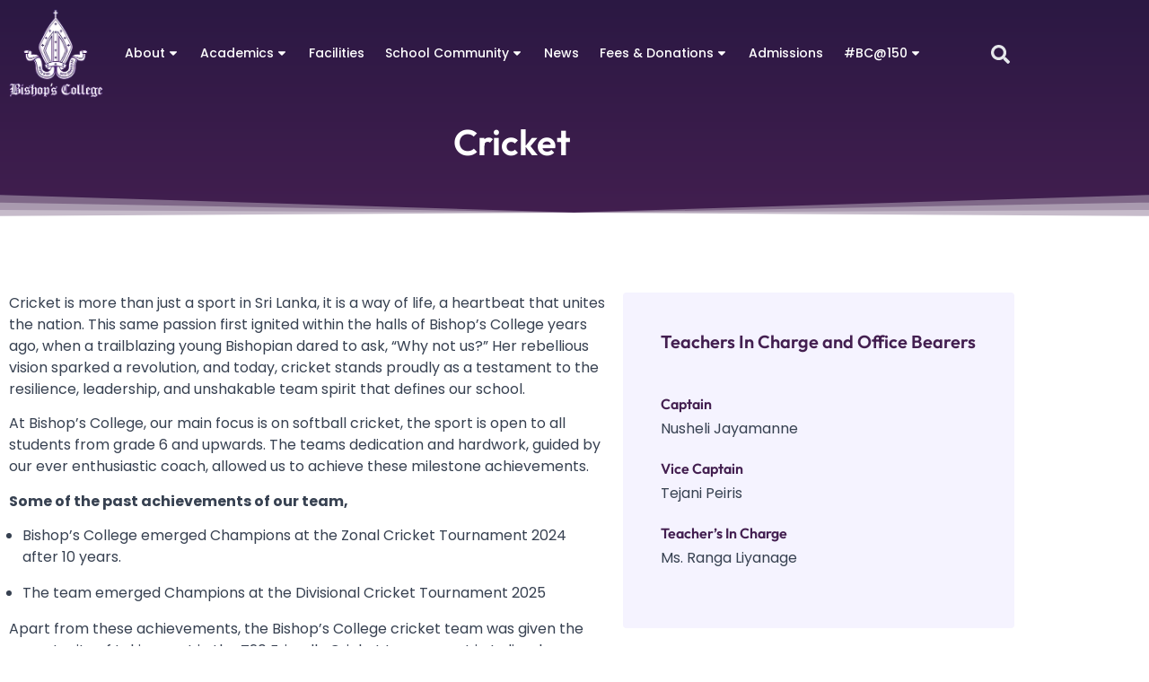

--- FILE ---
content_type: text/html; charset=UTF-8
request_url: https://www.bishopscollege.lk/sports/cricket/
body_size: 120100
content:
<!doctype html>
<html lang="en-US">
<head>
    
<!-- Google Tag Manager -->
<script>(function(w,d,s,l,i){w[l]=w[l]||[];w[l].push({'gtm.start':
new Date().getTime(),event:'gtm.js'});var f=d.getElementsByTagName(s)[0],
j=d.createElement(s),dl=l!='dataLayer'?'&l='+l:'';j.async=true;j.src=
'https://www.googletagmanager.com/gtm.js?id='+i+dl;f.parentNode.insertBefore(j,f);
})(window,document,'script','dataLayer','GTM-5RRQ5LL9');</script>
<!-- End Google Tag Manager -->
    
	<meta charset="UTF-8">
	<meta name="viewport" content="width=device-width, initial-scale=1">
	<link rel="profile" href="https://gmpg.org/xfn/11">
	<title>Cricket &#8211; Bishop&#039;s College</title>
<meta name='robots' content='max-image-preview:large' />
<link rel="alternate" type="application/rss+xml" title="Bishop&#039;s College &raquo; Feed" href="https://www.bishopscollege.lk/feed/" />
<link rel="alternate" type="application/rss+xml" title="Bishop&#039;s College &raquo; Comments Feed" href="https://www.bishopscollege.lk/comments/feed/" />
<link rel="alternate" title="oEmbed (JSON)" type="application/json+oembed" href="https://www.bishopscollege.lk/wp-json/oembed/1.0/embed?url=https%3A%2F%2Fwww.bishopscollege.lk%2Fsports%2Fcricket%2F" />
<link rel="alternate" title="oEmbed (XML)" type="text/xml+oembed" href="https://www.bishopscollege.lk/wp-json/oembed/1.0/embed?url=https%3A%2F%2Fwww.bishopscollege.lk%2Fsports%2Fcricket%2F&#038;format=xml" />
<style id='wp-img-auto-sizes-contain-inline-css'>
img:is([sizes=auto i],[sizes^="auto," i]){contain-intrinsic-size:3000px 1500px}
/*# sourceURL=wp-img-auto-sizes-contain-inline-css */
</style>

<link rel='stylesheet' id='jkit-elements-main-css' href='https://www.bishopscollege.lk/wp-content/plugins/jeg-elementor-kit/assets/css/elements/main.css?ver=3.0.1' media='all' />
<style id='wp-emoji-styles-inline-css'>

	img.wp-smiley, img.emoji {
		display: inline !important;
		border: none !important;
		box-shadow: none !important;
		height: 1em !important;
		width: 1em !important;
		margin: 0 0.07em !important;
		vertical-align: -0.1em !important;
		background: none !important;
		padding: 0 !important;
	}
/*# sourceURL=wp-emoji-styles-inline-css */
</style>
<style id='pdfemb-pdf-embedder-viewer-style-inline-css'>
.wp-block-pdfemb-pdf-embedder-viewer{max-width:none}

/*# sourceURL=https://www.bishopscollege.lk/wp-content/plugins/pdf-embedder/block/build/style-index.css */
</style>
<style id='global-styles-inline-css'>
:root{--wp--preset--aspect-ratio--square: 1;--wp--preset--aspect-ratio--4-3: 4/3;--wp--preset--aspect-ratio--3-4: 3/4;--wp--preset--aspect-ratio--3-2: 3/2;--wp--preset--aspect-ratio--2-3: 2/3;--wp--preset--aspect-ratio--16-9: 16/9;--wp--preset--aspect-ratio--9-16: 9/16;--wp--preset--color--black: #000000;--wp--preset--color--cyan-bluish-gray: #abb8c3;--wp--preset--color--white: #ffffff;--wp--preset--color--pale-pink: #f78da7;--wp--preset--color--vivid-red: #cf2e2e;--wp--preset--color--luminous-vivid-orange: #ff6900;--wp--preset--color--luminous-vivid-amber: #fcb900;--wp--preset--color--light-green-cyan: #7bdcb5;--wp--preset--color--vivid-green-cyan: #00d084;--wp--preset--color--pale-cyan-blue: #8ed1fc;--wp--preset--color--vivid-cyan-blue: #0693e3;--wp--preset--color--vivid-purple: #9b51e0;--wp--preset--gradient--vivid-cyan-blue-to-vivid-purple: linear-gradient(135deg,rgb(6,147,227) 0%,rgb(155,81,224) 100%);--wp--preset--gradient--light-green-cyan-to-vivid-green-cyan: linear-gradient(135deg,rgb(122,220,180) 0%,rgb(0,208,130) 100%);--wp--preset--gradient--luminous-vivid-amber-to-luminous-vivid-orange: linear-gradient(135deg,rgb(252,185,0) 0%,rgb(255,105,0) 100%);--wp--preset--gradient--luminous-vivid-orange-to-vivid-red: linear-gradient(135deg,rgb(255,105,0) 0%,rgb(207,46,46) 100%);--wp--preset--gradient--very-light-gray-to-cyan-bluish-gray: linear-gradient(135deg,rgb(238,238,238) 0%,rgb(169,184,195) 100%);--wp--preset--gradient--cool-to-warm-spectrum: linear-gradient(135deg,rgb(74,234,220) 0%,rgb(151,120,209) 20%,rgb(207,42,186) 40%,rgb(238,44,130) 60%,rgb(251,105,98) 80%,rgb(254,248,76) 100%);--wp--preset--gradient--blush-light-purple: linear-gradient(135deg,rgb(255,206,236) 0%,rgb(152,150,240) 100%);--wp--preset--gradient--blush-bordeaux: linear-gradient(135deg,rgb(254,205,165) 0%,rgb(254,45,45) 50%,rgb(107,0,62) 100%);--wp--preset--gradient--luminous-dusk: linear-gradient(135deg,rgb(255,203,112) 0%,rgb(199,81,192) 50%,rgb(65,88,208) 100%);--wp--preset--gradient--pale-ocean: linear-gradient(135deg,rgb(255,245,203) 0%,rgb(182,227,212) 50%,rgb(51,167,181) 100%);--wp--preset--gradient--electric-grass: linear-gradient(135deg,rgb(202,248,128) 0%,rgb(113,206,126) 100%);--wp--preset--gradient--midnight: linear-gradient(135deg,rgb(2,3,129) 0%,rgb(40,116,252) 100%);--wp--preset--font-size--small: 13px;--wp--preset--font-size--medium: 20px;--wp--preset--font-size--large: 36px;--wp--preset--font-size--x-large: 42px;--wp--preset--spacing--20: 0.44rem;--wp--preset--spacing--30: 0.67rem;--wp--preset--spacing--40: 1rem;--wp--preset--spacing--50: 1.5rem;--wp--preset--spacing--60: 2.25rem;--wp--preset--spacing--70: 3.38rem;--wp--preset--spacing--80: 5.06rem;--wp--preset--shadow--natural: 6px 6px 9px rgba(0, 0, 0, 0.2);--wp--preset--shadow--deep: 12px 12px 50px rgba(0, 0, 0, 0.4);--wp--preset--shadow--sharp: 6px 6px 0px rgba(0, 0, 0, 0.2);--wp--preset--shadow--outlined: 6px 6px 0px -3px rgb(255, 255, 255), 6px 6px rgb(0, 0, 0);--wp--preset--shadow--crisp: 6px 6px 0px rgb(0, 0, 0);}:root { --wp--style--global--content-size: 800px;--wp--style--global--wide-size: 1200px; }:where(body) { margin: 0; }.wp-site-blocks > .alignleft { float: left; margin-right: 2em; }.wp-site-blocks > .alignright { float: right; margin-left: 2em; }.wp-site-blocks > .aligncenter { justify-content: center; margin-left: auto; margin-right: auto; }:where(.wp-site-blocks) > * { margin-block-start: 24px; margin-block-end: 0; }:where(.wp-site-blocks) > :first-child { margin-block-start: 0; }:where(.wp-site-blocks) > :last-child { margin-block-end: 0; }:root { --wp--style--block-gap: 24px; }:root :where(.is-layout-flow) > :first-child{margin-block-start: 0;}:root :where(.is-layout-flow) > :last-child{margin-block-end: 0;}:root :where(.is-layout-flow) > *{margin-block-start: 24px;margin-block-end: 0;}:root :where(.is-layout-constrained) > :first-child{margin-block-start: 0;}:root :where(.is-layout-constrained) > :last-child{margin-block-end: 0;}:root :where(.is-layout-constrained) > *{margin-block-start: 24px;margin-block-end: 0;}:root :where(.is-layout-flex){gap: 24px;}:root :where(.is-layout-grid){gap: 24px;}.is-layout-flow > .alignleft{float: left;margin-inline-start: 0;margin-inline-end: 2em;}.is-layout-flow > .alignright{float: right;margin-inline-start: 2em;margin-inline-end: 0;}.is-layout-flow > .aligncenter{margin-left: auto !important;margin-right: auto !important;}.is-layout-constrained > .alignleft{float: left;margin-inline-start: 0;margin-inline-end: 2em;}.is-layout-constrained > .alignright{float: right;margin-inline-start: 2em;margin-inline-end: 0;}.is-layout-constrained > .aligncenter{margin-left: auto !important;margin-right: auto !important;}.is-layout-constrained > :where(:not(.alignleft):not(.alignright):not(.alignfull)){max-width: var(--wp--style--global--content-size);margin-left: auto !important;margin-right: auto !important;}.is-layout-constrained > .alignwide{max-width: var(--wp--style--global--wide-size);}body .is-layout-flex{display: flex;}.is-layout-flex{flex-wrap: wrap;align-items: center;}.is-layout-flex > :is(*, div){margin: 0;}body .is-layout-grid{display: grid;}.is-layout-grid > :is(*, div){margin: 0;}body{padding-top: 0px;padding-right: 0px;padding-bottom: 0px;padding-left: 0px;}a:where(:not(.wp-element-button)){text-decoration: underline;}:root :where(.wp-element-button, .wp-block-button__link){background-color: #32373c;border-width: 0;color: #fff;font-family: inherit;font-size: inherit;font-style: inherit;font-weight: inherit;letter-spacing: inherit;line-height: inherit;padding-top: calc(0.667em + 2px);padding-right: calc(1.333em + 2px);padding-bottom: calc(0.667em + 2px);padding-left: calc(1.333em + 2px);text-decoration: none;text-transform: inherit;}.has-black-color{color: var(--wp--preset--color--black) !important;}.has-cyan-bluish-gray-color{color: var(--wp--preset--color--cyan-bluish-gray) !important;}.has-white-color{color: var(--wp--preset--color--white) !important;}.has-pale-pink-color{color: var(--wp--preset--color--pale-pink) !important;}.has-vivid-red-color{color: var(--wp--preset--color--vivid-red) !important;}.has-luminous-vivid-orange-color{color: var(--wp--preset--color--luminous-vivid-orange) !important;}.has-luminous-vivid-amber-color{color: var(--wp--preset--color--luminous-vivid-amber) !important;}.has-light-green-cyan-color{color: var(--wp--preset--color--light-green-cyan) !important;}.has-vivid-green-cyan-color{color: var(--wp--preset--color--vivid-green-cyan) !important;}.has-pale-cyan-blue-color{color: var(--wp--preset--color--pale-cyan-blue) !important;}.has-vivid-cyan-blue-color{color: var(--wp--preset--color--vivid-cyan-blue) !important;}.has-vivid-purple-color{color: var(--wp--preset--color--vivid-purple) !important;}.has-black-background-color{background-color: var(--wp--preset--color--black) !important;}.has-cyan-bluish-gray-background-color{background-color: var(--wp--preset--color--cyan-bluish-gray) !important;}.has-white-background-color{background-color: var(--wp--preset--color--white) !important;}.has-pale-pink-background-color{background-color: var(--wp--preset--color--pale-pink) !important;}.has-vivid-red-background-color{background-color: var(--wp--preset--color--vivid-red) !important;}.has-luminous-vivid-orange-background-color{background-color: var(--wp--preset--color--luminous-vivid-orange) !important;}.has-luminous-vivid-amber-background-color{background-color: var(--wp--preset--color--luminous-vivid-amber) !important;}.has-light-green-cyan-background-color{background-color: var(--wp--preset--color--light-green-cyan) !important;}.has-vivid-green-cyan-background-color{background-color: var(--wp--preset--color--vivid-green-cyan) !important;}.has-pale-cyan-blue-background-color{background-color: var(--wp--preset--color--pale-cyan-blue) !important;}.has-vivid-cyan-blue-background-color{background-color: var(--wp--preset--color--vivid-cyan-blue) !important;}.has-vivid-purple-background-color{background-color: var(--wp--preset--color--vivid-purple) !important;}.has-black-border-color{border-color: var(--wp--preset--color--black) !important;}.has-cyan-bluish-gray-border-color{border-color: var(--wp--preset--color--cyan-bluish-gray) !important;}.has-white-border-color{border-color: var(--wp--preset--color--white) !important;}.has-pale-pink-border-color{border-color: var(--wp--preset--color--pale-pink) !important;}.has-vivid-red-border-color{border-color: var(--wp--preset--color--vivid-red) !important;}.has-luminous-vivid-orange-border-color{border-color: var(--wp--preset--color--luminous-vivid-orange) !important;}.has-luminous-vivid-amber-border-color{border-color: var(--wp--preset--color--luminous-vivid-amber) !important;}.has-light-green-cyan-border-color{border-color: var(--wp--preset--color--light-green-cyan) !important;}.has-vivid-green-cyan-border-color{border-color: var(--wp--preset--color--vivid-green-cyan) !important;}.has-pale-cyan-blue-border-color{border-color: var(--wp--preset--color--pale-cyan-blue) !important;}.has-vivid-cyan-blue-border-color{border-color: var(--wp--preset--color--vivid-cyan-blue) !important;}.has-vivid-purple-border-color{border-color: var(--wp--preset--color--vivid-purple) !important;}.has-vivid-cyan-blue-to-vivid-purple-gradient-background{background: var(--wp--preset--gradient--vivid-cyan-blue-to-vivid-purple) !important;}.has-light-green-cyan-to-vivid-green-cyan-gradient-background{background: var(--wp--preset--gradient--light-green-cyan-to-vivid-green-cyan) !important;}.has-luminous-vivid-amber-to-luminous-vivid-orange-gradient-background{background: var(--wp--preset--gradient--luminous-vivid-amber-to-luminous-vivid-orange) !important;}.has-luminous-vivid-orange-to-vivid-red-gradient-background{background: var(--wp--preset--gradient--luminous-vivid-orange-to-vivid-red) !important;}.has-very-light-gray-to-cyan-bluish-gray-gradient-background{background: var(--wp--preset--gradient--very-light-gray-to-cyan-bluish-gray) !important;}.has-cool-to-warm-spectrum-gradient-background{background: var(--wp--preset--gradient--cool-to-warm-spectrum) !important;}.has-blush-light-purple-gradient-background{background: var(--wp--preset--gradient--blush-light-purple) !important;}.has-blush-bordeaux-gradient-background{background: var(--wp--preset--gradient--blush-bordeaux) !important;}.has-luminous-dusk-gradient-background{background: var(--wp--preset--gradient--luminous-dusk) !important;}.has-pale-ocean-gradient-background{background: var(--wp--preset--gradient--pale-ocean) !important;}.has-electric-grass-gradient-background{background: var(--wp--preset--gradient--electric-grass) !important;}.has-midnight-gradient-background{background: var(--wp--preset--gradient--midnight) !important;}.has-small-font-size{font-size: var(--wp--preset--font-size--small) !important;}.has-medium-font-size{font-size: var(--wp--preset--font-size--medium) !important;}.has-large-font-size{font-size: var(--wp--preset--font-size--large) !important;}.has-x-large-font-size{font-size: var(--wp--preset--font-size--x-large) !important;}
:root :where(.wp-block-pullquote){font-size: 1.5em;line-height: 1.6;}
/*# sourceURL=global-styles-inline-css */
</style>
<link rel='stylesheet' id='elementor-frontend-css' href='https://www.bishopscollege.lk/wp-content/plugins/elementor/assets/css/frontend.min.css?ver=3.34.4' media='all' />
<link rel='stylesheet' id='elementor-post-10-css' href='https://www.bishopscollege.lk/wp-content/uploads/elementor/css/post-10.css?ver=1769729177' media='all' />
<link rel='stylesheet' id='widget-heading-css' href='https://www.bishopscollege.lk/wp-content/plugins/elementor/assets/css/widget-heading.min.css?ver=3.34.4' media='all' />
<link rel='stylesheet' id='e-shapes-css' href='https://www.bishopscollege.lk/wp-content/plugins/elementor/assets/css/conditionals/shapes.min.css?ver=3.34.4' media='all' />
<link rel='stylesheet' id='swiper-css' href='https://www.bishopscollege.lk/wp-content/plugins/elementor/assets/lib/swiper/v8/css/swiper.min.css?ver=8.4.5' media='all' />
<link rel='stylesheet' id='e-swiper-css' href='https://www.bishopscollege.lk/wp-content/plugins/elementor/assets/css/conditionals/e-swiper.min.css?ver=3.34.4' media='all' />
<link rel='stylesheet' id='widget-gallery-css' href='https://www.bishopscollege.lk/wp-content/plugins/elementor-pro/assets/css/widget-gallery.min.css?ver=3.31.1' media='all' />
<link rel='stylesheet' id='elementor-gallery-css' href='https://www.bishopscollege.lk/wp-content/plugins/elementor/assets/lib/e-gallery/css/e-gallery.min.css?ver=1.2.0' media='all' />
<link rel='stylesheet' id='e-transitions-css' href='https://www.bishopscollege.lk/wp-content/plugins/elementor-pro/assets/css/conditionals/transitions.min.css?ver=3.31.1' media='all' />
<link rel='stylesheet' id='elementor-post-1295-css' href='https://www.bishopscollege.lk/wp-content/uploads/elementor/css/post-1295.css?ver=1769739761' media='all' />
<link rel='stylesheet' id='hello-elementor-css' href='https://www.bishopscollege.lk/wp-content/themes/hello-elementor/assets/css/reset.css?ver=3.4.6' media='all' />
<link rel='stylesheet' id='hello-elementor-theme-style-css' href='https://www.bishopscollege.lk/wp-content/themes/hello-elementor/assets/css/theme.css?ver=3.4.6' media='all' />
<link rel='stylesheet' id='hello-elementor-header-footer-css' href='https://www.bishopscollege.lk/wp-content/themes/hello-elementor/assets/css/header-footer.css?ver=3.4.6' media='all' />
<link rel='stylesheet' id='widget-image-css' href='https://www.bishopscollege.lk/wp-content/plugins/elementor/assets/css/widget-image.min.css?ver=3.34.4' media='all' />
<link rel='stylesheet' id='widget-nav-menu-css' href='https://www.bishopscollege.lk/wp-content/plugins/elementor-pro/assets/css/widget-nav-menu.min.css?ver=3.31.1' media='all' />
<link rel='stylesheet' id='sweetalert2-css' href='https://www.bishopscollege.lk/wp-content/plugins/jeg-elementor-kit/assets/js/sweetalert2/sweetalert2.min.css?ver=11.6.16' media='all' />
<link rel='stylesheet' id='widget-icon-list-css' href='https://www.bishopscollege.lk/wp-content/plugins/elementor/assets/css/widget-icon-list.min.css?ver=3.34.4' media='all' />
<link rel='stylesheet' id='widget-social-icons-css' href='https://www.bishopscollege.lk/wp-content/plugins/elementor/assets/css/widget-social-icons.min.css?ver=3.34.4' media='all' />
<link rel='stylesheet' id='e-apple-webkit-css' href='https://www.bishopscollege.lk/wp-content/plugins/elementor/assets/css/conditionals/apple-webkit.min.css?ver=3.34.4' media='all' />
<link rel='stylesheet' id='elementor-post-7417-css' href='https://www.bishopscollege.lk/wp-content/uploads/elementor/css/post-7417.css?ver=1769729177' media='all' />
<link rel='stylesheet' id='elementor-post-46-css' href='https://www.bishopscollege.lk/wp-content/uploads/elementor/css/post-46.css?ver=1769742824' media='all' />
<link rel='stylesheet' id='hello-elementor-child-style-css' href='https://www.bishopscollege.lk/wp-content/themes/hello-theme-child/style.css?ver=2.0.0' media='all' />
<link rel='stylesheet' id='elementor-gf-local-outfit-css' href='https://www.bishopscollege.lk/wp-content/uploads/elementor/google-fonts/css/outfit.css?ver=1742253528' media='all' />
<link rel='stylesheet' id='elementor-gf-local-poppins-css' href='https://www.bishopscollege.lk/wp-content/uploads/elementor/google-fonts/css/poppins.css?ver=1742253535' media='all' />
<script src="https://www.bishopscollege.lk/wp-includes/js/jquery/jquery.min.js?ver=3.7.1" id="jquery-core-js"></script>
<script src="https://www.bishopscollege.lk/wp-includes/js/jquery/jquery-migrate.min.js?ver=3.4.1" id="jquery-migrate-js"></script>
<link rel="https://api.w.org/" href="https://www.bishopscollege.lk/wp-json/" /><link rel="alternate" title="JSON" type="application/json" href="https://www.bishopscollege.lk/wp-json/wp/v2/pages/1295" /><link rel="EditURI" type="application/rsd+xml" title="RSD" href="https://www.bishopscollege.lk/xmlrpc.php?rsd" />
<meta name="generator" content="WordPress 6.9" />
<link rel="canonical" href="https://www.bishopscollege.lk/sports/cricket/" />
<link rel='shortlink' href='https://www.bishopscollege.lk/?p=1295' />
<meta name="cdp-version" content="1.5.0" /><meta name="generator" content="Elementor 3.34.4; features: e_font_icon_svg, additional_custom_breakpoints; settings: css_print_method-external, google_font-enabled, font_display-swap">
			<style>
				.e-con.e-parent:nth-of-type(n+4):not(.e-lazyloaded):not(.e-no-lazyload),
				.e-con.e-parent:nth-of-type(n+4):not(.e-lazyloaded):not(.e-no-lazyload) * {
					background-image: none !important;
				}
				@media screen and (max-height: 1024px) {
					.e-con.e-parent:nth-of-type(n+3):not(.e-lazyloaded):not(.e-no-lazyload),
					.e-con.e-parent:nth-of-type(n+3):not(.e-lazyloaded):not(.e-no-lazyload) * {
						background-image: none !important;
					}
				}
				@media screen and (max-height: 640px) {
					.e-con.e-parent:nth-of-type(n+2):not(.e-lazyloaded):not(.e-no-lazyload),
					.e-con.e-parent:nth-of-type(n+2):not(.e-lazyloaded):not(.e-no-lazyload) * {
						background-image: none !important;
					}
				}
			</style>
			<link rel="icon" href="https://www.bishopscollege.lk/wp-content/uploads/2023/07/logo-150x150.webp" sizes="32x32" />
<link rel="icon" href="https://www.bishopscollege.lk/wp-content/uploads/2023/07/logo.webp" sizes="192x192" />
<link rel="apple-touch-icon" href="https://www.bishopscollege.lk/wp-content/uploads/2023/07/logo.webp" />
<meta name="msapplication-TileImage" content="https://www.bishopscollege.lk/wp-content/uploads/2023/07/logo.webp" />
		<style id="wp-custom-css">
			.elementor-slideshow__title {
	display:none;
}

ul, ol {
    padding: 0 0 0 15px;
}

ul li, ol li {
    margin-bottom: 16px;
}

.elementor-nav-menu .sub-arrow{
	padding:10px 0 10px 2px !important;
}		</style>
		</head>
<body class="wp-singular page-template-default page page-id-1295 page-child parent-pageid-1208 wp-custom-logo wp-embed-responsive wp-theme-hello-elementor wp-child-theme-hello-theme-child jkit-color-scheme hello-elementor-default elementor-default elementor-kit-10 elementor-page elementor-page-1295">
    
<!-- Google Tag Manager (noscript) -->
<noscript><iframe src="https://www.googletagmanager.com/ns.html?id=GTM-5RRQ5LL9"
height="0" width="0" style="display:none;visibility:hidden"></iframe></noscript>
<!-- End Google Tag Manager (noscript) -->


<a class="skip-link screen-reader-text" href="#content">Skip to content</a>

		<header data-elementor-type="header" data-elementor-id="7417" class="elementor elementor-7417 elementor-location-header" data-elementor-post-type="elementor_library">
					<section class="elementor-section elementor-top-section elementor-element elementor-element-bdc4d7d navbar-primary elementor-section-boxed elementor-section-height-default elementor-section-height-default" data-id="bdc4d7d" data-element_type="section" data-settings="{&quot;background_background&quot;:&quot;classic&quot;}">
						<div class="elementor-container elementor-column-gap-default">
					<div class="elementor-column elementor-col-50 elementor-top-column elementor-element elementor-element-aea8a9a" data-id="aea8a9a" data-element_type="column">
			<div class="elementor-widget-wrap elementor-element-populated">
						<div class="elementor-element elementor-element-c2895b7 elementor-widget elementor-widget-theme-site-logo elementor-widget-image" data-id="c2895b7" data-element_type="widget" data-widget_type="theme-site-logo.default">
				<div class="elementor-widget-container">
											<a href="https://www.bishopscollege.lk">
			<img fetchpriority="high" width="232" height="217" src="https://www.bishopscollege.lk/wp-content/uploads/2023/07/logo.webp" class="attachment-full size-full wp-image-19" alt="" decoding="async" />				</a>
											</div>
				</div>
					</div>
		</div>
				<div class="elementor-column elementor-col-50 elementor-top-column elementor-element elementor-element-2481102" data-id="2481102" data-element_type="column">
			<div class="elementor-widget-wrap elementor-element-populated">
						<div class="elementor-element elementor-element-0500f2a elementor-nav-menu__align-end elementor-nav-menu--dropdown-none elementor-hidden-mobile elementor-hidden-tablet elementor-widget__width-auto elementor-widget elementor-widget-nav-menu" data-id="0500f2a" data-element_type="widget" data-settings="{&quot;layout&quot;:&quot;horizontal&quot;,&quot;submenu_icon&quot;:{&quot;value&quot;:&quot;&lt;svg class=\&quot;e-font-icon-svg e-fas-caret-down\&quot; viewBox=\&quot;0 0 320 512\&quot; xmlns=\&quot;http:\/\/www.w3.org\/2000\/svg\&quot;&gt;&lt;path d=\&quot;M31.3 192h257.3c17.8 0 26.7 21.5 14.1 34.1L174.1 354.8c-7.8 7.8-20.5 7.8-28.3 0L17.2 226.1C4.6 213.5 13.5 192 31.3 192z\&quot;&gt;&lt;\/path&gt;&lt;\/svg&gt;&quot;,&quot;library&quot;:&quot;fa-solid&quot;}}" data-widget_type="nav-menu.default">
				<div class="elementor-widget-container">
								<nav aria-label="Menu" class="elementor-nav-menu--main elementor-nav-menu__container elementor-nav-menu--layout-horizontal e--pointer-background e--animation-fade">
				<ul id="menu-1-0500f2a" class="elementor-nav-menu"><li class="menu-item menu-item-type-custom menu-item-object-custom menu-item-has-children menu-item-204"><a href="#" class="elementor-item elementor-item-anchor">About</a>
<ul class="sub-menu elementor-nav-menu--dropdown">
	<li class="menu-item menu-item-type-post_type menu-item-object-page menu-item-1045"><a href="https://www.bishopscollege.lk/principals-message/" class="elementor-sub-item">Principal’s Message</a></li>
	<li class="menu-item menu-item-type-post_type menu-item-object-page menu-item-1047"><a href="https://www.bishopscollege.lk/school-song/" class="elementor-sub-item">School Song</a></li>
	<li class="menu-item menu-item-type-post_type menu-item-object-page menu-item-1046"><a href="https://www.bishopscollege.lk/profile/" class="elementor-sub-item">Profile</a></li>
	<li class="menu-item menu-item-type-post_type menu-item-object-page menu-item-1048"><a href="https://www.bishopscollege.lk/vice-principal-sectional-heads/" class="elementor-sub-item">Vice Principal &amp; Sectional Heads</a></li>
	<li class="menu-item menu-item-type-post_type menu-item-object-page menu-item-1042"><a href="https://www.bishopscollege.lk/chairpersons-message/" class="elementor-sub-item">Chairperson</a></li>
	<li class="menu-item menu-item-type-post_type menu-item-object-page menu-item-1044"><a href="https://www.bishopscollege.lk/our-foundation-and-founders/" class="elementor-sub-item">Our Foundation &amp; Founders</a></li>
	<li class="menu-item menu-item-type-post_type menu-item-object-page menu-item-1049"><a href="https://www.bishopscollege.lk/work-with-us/" class="elementor-sub-item">Work With Us</a></li>
	<li class="menu-item menu-item-type-post_type menu-item-object-page menu-item-1043"><a href="https://www.bishopscollege.lk/contact-us/" class="elementor-sub-item">Contact Us</a></li>
</ul>
</li>
<li class="menu-item menu-item-type-custom menu-item-object-custom menu-item-has-children menu-item-205"><a href="#" class="elementor-item elementor-item-anchor">Academics</a>
<ul class="sub-menu elementor-nav-menu--dropdown">
	<li class="menu-item menu-item-type-post_type menu-item-object-page menu-item-1024"><a href="https://www.bishopscollege.lk/playgroup/" class="elementor-sub-item">Playgroup</a></li>
	<li class="menu-item menu-item-type-post_type menu-item-object-page menu-item-1023"><a href="https://www.bishopscollege.lk/nursery-school/" class="elementor-sub-item">Nursery School</a></li>
	<li class="menu-item menu-item-type-post_type menu-item-object-page menu-item-1022"><a href="https://www.bishopscollege.lk/primary-school/" class="elementor-sub-item">Primary School</a></li>
	<li class="menu-item menu-item-type-post_type menu-item-object-page menu-item-1021"><a href="https://www.bishopscollege.lk/middle-school/" class="elementor-sub-item">Middle School</a></li>
	<li class="menu-item menu-item-type-post_type menu-item-object-page menu-item-1020"><a href="https://www.bishopscollege.lk/upper-school/" class="elementor-sub-item">National &#038; International OL’s</a></li>
	<li class="menu-item menu-item-type-post_type menu-item-object-page menu-item-1019"><a href="https://www.bishopscollege.lk/national-and-international-advanced-level/" class="elementor-sub-item">National &#038; International AL’s</a></li>
</ul>
</li>
<li class="menu-item menu-item-type-post_type menu-item-object-page menu-item-1018"><a href="https://www.bishopscollege.lk/facilities/" class="elementor-item">Facilities</a></li>
<li class="menu-item menu-item-type-custom menu-item-object-custom menu-item-has-children menu-item-1215"><a href="#" class="elementor-item elementor-item-anchor">School Community</a>
<ul class="sub-menu elementor-nav-menu--dropdown">
	<li class="menu-item menu-item-type-post_type menu-item-object-page current-page-ancestor menu-item-1216"><a href="https://www.bishopscollege.lk/sports/" class="elementor-sub-item">Sports</a></li>
	<li class="menu-item menu-item-type-post_type menu-item-object-page menu-item-1280"><a href="https://www.bishopscollege.lk/prefects-guild/" class="elementor-sub-item">Prefects’ Guild</a></li>
	<li class="menu-item menu-item-type-post_type menu-item-object-page menu-item-1314"><a href="https://www.bishopscollege.lk/clubs-and-societies/" class="elementor-sub-item">Clubs and Societies</a></li>
	<li class="menu-item menu-item-type-post_type menu-item-object-page menu-item-1346"><a href="https://www.bishopscollege.lk/extra-curricular-activities/" class="elementor-sub-item">Extra Curricular Activities</a></li>
	<li class="menu-item menu-item-type-post_type menu-item-object-page menu-item-208"><a href="https://www.bishopscollege.lk/pta-ppa/" class="elementor-sub-item">PTA</a></li>
	<li class="menu-item menu-item-type-custom menu-item-object-custom menu-item-7263"><a href="https://www.bishopscollege.lk/ppa/" class="elementor-sub-item">PPA</a></li>
</ul>
</li>
<li class="menu-item menu-item-type-post_type menu-item-object-page menu-item-7453"><a href="https://www.bishopscollege.lk/news/" class="elementor-item">News</a></li>
<li class="menu-item menu-item-type-custom menu-item-object-custom menu-item-has-children menu-item-209"><a href="#" class="elementor-item elementor-item-anchor">Fees &#038; Donations</a>
<ul class="sub-menu elementor-nav-menu--dropdown">
	<li class="menu-item menu-item-type-post_type menu-item-object-page menu-item-5284"><a href="https://www.bishopscollege.lk/school-hostal-fees/" class="elementor-sub-item">School &amp; Hostel Fees</a></li>
	<li class="menu-item menu-item-type-post_type menu-item-object-page menu-item-3322"><a href="https://www.bishopscollege.lk/donations/" class="elementor-sub-item">Donations</a></li>
</ul>
</li>
<li class="menu-item menu-item-type-post_type menu-item-object-page menu-item-1017"><a href="https://www.bishopscollege.lk/school-admission/" class="elementor-item">Admissions</a></li>
<li class="menu-item menu-item-type-post_type menu-item-object-page menu-item-has-children menu-item-210"><a href="https://www.bishopscollege.lk/towards-150/" class="elementor-item">#BC@150</a>
<ul class="sub-menu elementor-nav-menu--dropdown">
	<li class="menu-item menu-item-type-custom menu-item-object-custom menu-item-3449"><a href="https://www.bishopscollege.lk/towards-150#logo" class="elementor-sub-item elementor-item-anchor">Logo</a></li>
	<li class="menu-item menu-item-type-custom menu-item-object-custom menu-item-3450"><a href="https://www.bishopscollege.lk/towards-150#messages" class="elementor-sub-item elementor-item-anchor">Messages</a></li>
	<li class="menu-item menu-item-type-custom menu-item-object-custom menu-item-3451"><a href="https://www.bishopscollege.lk/towards-150#history" class="elementor-sub-item elementor-item-anchor">History</a></li>
	<li class="menu-item menu-item-type-custom menu-item-object-custom menu-item-3452"><a href="https://www.bishopscollege.lk/towards-150#events" class="elementor-sub-item elementor-item-anchor">Events</a></li>
	<li class="menu-item menu-item-type-custom menu-item-object-custom menu-item-3453"><a href="https://www.bishopscollege.lk/towards-150#projects" class="elementor-sub-item elementor-item-anchor">Projects</a></li>
	<li class="menu-item menu-item-type-custom menu-item-object-custom menu-item-3454"><a href="https://www.bishopscollege.lk/towards-150#memories" class="elementor-sub-item elementor-item-anchor">Memories</a></li>
	<li class="menu-item menu-item-type-custom menu-item-object-custom menu-item-3455"><a href="https://www.bishopscollege.lk/towards-150#exco" class="elementor-sub-item elementor-item-anchor">Committee</a></li>
</ul>
</li>
</ul>			</nav>
						<nav class="elementor-nav-menu--dropdown elementor-nav-menu__container" aria-hidden="true">
				<ul id="menu-2-0500f2a" class="elementor-nav-menu"><li class="menu-item menu-item-type-custom menu-item-object-custom menu-item-has-children menu-item-204"><a href="#" class="elementor-item elementor-item-anchor" tabindex="-1">About</a>
<ul class="sub-menu elementor-nav-menu--dropdown">
	<li class="menu-item menu-item-type-post_type menu-item-object-page menu-item-1045"><a href="https://www.bishopscollege.lk/principals-message/" class="elementor-sub-item" tabindex="-1">Principal’s Message</a></li>
	<li class="menu-item menu-item-type-post_type menu-item-object-page menu-item-1047"><a href="https://www.bishopscollege.lk/school-song/" class="elementor-sub-item" tabindex="-1">School Song</a></li>
	<li class="menu-item menu-item-type-post_type menu-item-object-page menu-item-1046"><a href="https://www.bishopscollege.lk/profile/" class="elementor-sub-item" tabindex="-1">Profile</a></li>
	<li class="menu-item menu-item-type-post_type menu-item-object-page menu-item-1048"><a href="https://www.bishopscollege.lk/vice-principal-sectional-heads/" class="elementor-sub-item" tabindex="-1">Vice Principal &amp; Sectional Heads</a></li>
	<li class="menu-item menu-item-type-post_type menu-item-object-page menu-item-1042"><a href="https://www.bishopscollege.lk/chairpersons-message/" class="elementor-sub-item" tabindex="-1">Chairperson</a></li>
	<li class="menu-item menu-item-type-post_type menu-item-object-page menu-item-1044"><a href="https://www.bishopscollege.lk/our-foundation-and-founders/" class="elementor-sub-item" tabindex="-1">Our Foundation &amp; Founders</a></li>
	<li class="menu-item menu-item-type-post_type menu-item-object-page menu-item-1049"><a href="https://www.bishopscollege.lk/work-with-us/" class="elementor-sub-item" tabindex="-1">Work With Us</a></li>
	<li class="menu-item menu-item-type-post_type menu-item-object-page menu-item-1043"><a href="https://www.bishopscollege.lk/contact-us/" class="elementor-sub-item" tabindex="-1">Contact Us</a></li>
</ul>
</li>
<li class="menu-item menu-item-type-custom menu-item-object-custom menu-item-has-children menu-item-205"><a href="#" class="elementor-item elementor-item-anchor" tabindex="-1">Academics</a>
<ul class="sub-menu elementor-nav-menu--dropdown">
	<li class="menu-item menu-item-type-post_type menu-item-object-page menu-item-1024"><a href="https://www.bishopscollege.lk/playgroup/" class="elementor-sub-item" tabindex="-1">Playgroup</a></li>
	<li class="menu-item menu-item-type-post_type menu-item-object-page menu-item-1023"><a href="https://www.bishopscollege.lk/nursery-school/" class="elementor-sub-item" tabindex="-1">Nursery School</a></li>
	<li class="menu-item menu-item-type-post_type menu-item-object-page menu-item-1022"><a href="https://www.bishopscollege.lk/primary-school/" class="elementor-sub-item" tabindex="-1">Primary School</a></li>
	<li class="menu-item menu-item-type-post_type menu-item-object-page menu-item-1021"><a href="https://www.bishopscollege.lk/middle-school/" class="elementor-sub-item" tabindex="-1">Middle School</a></li>
	<li class="menu-item menu-item-type-post_type menu-item-object-page menu-item-1020"><a href="https://www.bishopscollege.lk/upper-school/" class="elementor-sub-item" tabindex="-1">National &#038; International OL’s</a></li>
	<li class="menu-item menu-item-type-post_type menu-item-object-page menu-item-1019"><a href="https://www.bishopscollege.lk/national-and-international-advanced-level/" class="elementor-sub-item" tabindex="-1">National &#038; International AL’s</a></li>
</ul>
</li>
<li class="menu-item menu-item-type-post_type menu-item-object-page menu-item-1018"><a href="https://www.bishopscollege.lk/facilities/" class="elementor-item" tabindex="-1">Facilities</a></li>
<li class="menu-item menu-item-type-custom menu-item-object-custom menu-item-has-children menu-item-1215"><a href="#" class="elementor-item elementor-item-anchor" tabindex="-1">School Community</a>
<ul class="sub-menu elementor-nav-menu--dropdown">
	<li class="menu-item menu-item-type-post_type menu-item-object-page current-page-ancestor menu-item-1216"><a href="https://www.bishopscollege.lk/sports/" class="elementor-sub-item" tabindex="-1">Sports</a></li>
	<li class="menu-item menu-item-type-post_type menu-item-object-page menu-item-1280"><a href="https://www.bishopscollege.lk/prefects-guild/" class="elementor-sub-item" tabindex="-1">Prefects’ Guild</a></li>
	<li class="menu-item menu-item-type-post_type menu-item-object-page menu-item-1314"><a href="https://www.bishopscollege.lk/clubs-and-societies/" class="elementor-sub-item" tabindex="-1">Clubs and Societies</a></li>
	<li class="menu-item menu-item-type-post_type menu-item-object-page menu-item-1346"><a href="https://www.bishopscollege.lk/extra-curricular-activities/" class="elementor-sub-item" tabindex="-1">Extra Curricular Activities</a></li>
	<li class="menu-item menu-item-type-post_type menu-item-object-page menu-item-208"><a href="https://www.bishopscollege.lk/pta-ppa/" class="elementor-sub-item" tabindex="-1">PTA</a></li>
	<li class="menu-item menu-item-type-custom menu-item-object-custom menu-item-7263"><a href="https://www.bishopscollege.lk/ppa/" class="elementor-sub-item" tabindex="-1">PPA</a></li>
</ul>
</li>
<li class="menu-item menu-item-type-post_type menu-item-object-page menu-item-7453"><a href="https://www.bishopscollege.lk/news/" class="elementor-item" tabindex="-1">News</a></li>
<li class="menu-item menu-item-type-custom menu-item-object-custom menu-item-has-children menu-item-209"><a href="#" class="elementor-item elementor-item-anchor" tabindex="-1">Fees &#038; Donations</a>
<ul class="sub-menu elementor-nav-menu--dropdown">
	<li class="menu-item menu-item-type-post_type menu-item-object-page menu-item-5284"><a href="https://www.bishopscollege.lk/school-hostal-fees/" class="elementor-sub-item" tabindex="-1">School &amp; Hostel Fees</a></li>
	<li class="menu-item menu-item-type-post_type menu-item-object-page menu-item-3322"><a href="https://www.bishopscollege.lk/donations/" class="elementor-sub-item" tabindex="-1">Donations</a></li>
</ul>
</li>
<li class="menu-item menu-item-type-post_type menu-item-object-page menu-item-1017"><a href="https://www.bishopscollege.lk/school-admission/" class="elementor-item" tabindex="-1">Admissions</a></li>
<li class="menu-item menu-item-type-post_type menu-item-object-page menu-item-has-children menu-item-210"><a href="https://www.bishopscollege.lk/towards-150/" class="elementor-item" tabindex="-1">#BC@150</a>
<ul class="sub-menu elementor-nav-menu--dropdown">
	<li class="menu-item menu-item-type-custom menu-item-object-custom menu-item-3449"><a href="https://www.bishopscollege.lk/towards-150#logo" class="elementor-sub-item elementor-item-anchor" tabindex="-1">Logo</a></li>
	<li class="menu-item menu-item-type-custom menu-item-object-custom menu-item-3450"><a href="https://www.bishopscollege.lk/towards-150#messages" class="elementor-sub-item elementor-item-anchor" tabindex="-1">Messages</a></li>
	<li class="menu-item menu-item-type-custom menu-item-object-custom menu-item-3451"><a href="https://www.bishopscollege.lk/towards-150#history" class="elementor-sub-item elementor-item-anchor" tabindex="-1">History</a></li>
	<li class="menu-item menu-item-type-custom menu-item-object-custom menu-item-3452"><a href="https://www.bishopscollege.lk/towards-150#events" class="elementor-sub-item elementor-item-anchor" tabindex="-1">Events</a></li>
	<li class="menu-item menu-item-type-custom menu-item-object-custom menu-item-3453"><a href="https://www.bishopscollege.lk/towards-150#projects" class="elementor-sub-item elementor-item-anchor" tabindex="-1">Projects</a></li>
	<li class="menu-item menu-item-type-custom menu-item-object-custom menu-item-3454"><a href="https://www.bishopscollege.lk/towards-150#memories" class="elementor-sub-item elementor-item-anchor" tabindex="-1">Memories</a></li>
	<li class="menu-item menu-item-type-custom menu-item-object-custom menu-item-3455"><a href="https://www.bishopscollege.lk/towards-150#exco" class="elementor-sub-item elementor-item-anchor" tabindex="-1">Committee</a></li>
</ul>
</li>
</ul>			</nav>
						</div>
				</div>
				<div class="elementor-element elementor-element-c7c868c elementor-widget__width-auto elementor-widget elementor-widget-jkit_search" data-id="c7c868c" data-element_type="widget" data-widget_type="jkit_search.default">
				<div class="elementor-widget-container">
					<div  class="jeg-elementor-kit jkit-search jeg_module_1295__697ea38450fd0" ><a href="#" class="jkit-search-modal"><svg aria-hidden="true" class="e-font-icon-svg e-fas-search" viewBox="0 0 512 512" xmlns="http://www.w3.org/2000/svg"><path d="M505 442.7L405.3 343c-4.5-4.5-10.6-7-17-7H372c27.6-35.3 44-79.7 44-128C416 93.1 322.9 0 208 0S0 93.1 0 208s93.1 208 208 208c48.3 0 92.7-16.4 128-44v16.3c0 6.4 2.5 12.5 7 17l99.7 99.7c9.4 9.4 24.6 9.4 33.9 0l28.3-28.3c9.4-9.4 9.4-24.6.1-34zM208 336c-70.7 0-128-57.2-128-128 0-70.7 57.2-128 128-128 70.7 0 128 57.2 128 128 0 70.7-57.2 128-128 128z"></path></svg></a>
			<div class="jkit-modal-search-panel-wrapper">
				<div class="jkit-modal-search-panel">
					<div class="jkit-search-panel">
					<form role="search" method="get" class="jkit-search-group" action="https://www.bishopscollege.lk/">
						<input type="search" class="jkit-search-field" placeholder="Search..." value="" name="s" />
						<button type="submit" class="jkit-search-button" aria-label="search-button"><svg aria-hidden="true" class="e-font-icon-svg e-fas-search" viewBox="0 0 512 512" xmlns="http://www.w3.org/2000/svg"><path d="M505 442.7L405.3 343c-4.5-4.5-10.6-7-17-7H372c27.6-35.3 44-79.7 44-128C416 93.1 322.9 0 208 0S0 93.1 0 208s93.1 208 208 208c48.3 0 92.7-16.4 128-44v16.3c0 6.4 2.5 12.5 7 17l99.7 99.7c9.4 9.4 24.6 9.4 33.9 0l28.3-28.3c9.4-9.4 9.4-24.6.1-34zM208 336c-70.7 0-128-57.2-128-128 0-70.7 57.2-128 128-128 70.7 0 128 57.2 128 128 0 70.7-57.2 128-128 128z"></path></svg></button>
					</form>
				</div>
				</div>
			</div></div>				</div>
				</div>
				<div class="elementor-element elementor-element-25c3352 elementor-hidden-desktop elementor-view-default elementor-widget elementor-widget-icon" data-id="25c3352" data-element_type="widget" data-widget_type="icon.default">
				<div class="elementor-widget-container">
							<div class="elementor-icon-wrapper">
			<a class="elementor-icon" href="#elementor-action%3Aaction%3Dpopup%3Aopen%26settings%3DeyJpZCI6IjMyMTAiLCJ0b2dnbGUiOmZhbHNlfQ%3D%3D">
			<svg xmlns="http://www.w3.org/2000/svg" width="40" height="34" viewBox="0 0 40 34" fill="none"><g clip-path="url(#clip0_126_17)"><path d="M37.4444 0.277832H2.61108C1.2222 0.277832 0.111084 1.38894 0.111084 2.77783C0.111084 4.16672 1.2222 5.27783 2.61108 5.27783H37.4444C38.8333 5.27783 39.9444 4.16672 39.9444 2.77783C39.9444 1.38894 38.8333 0.277832 37.4444 0.277832Z" fill="white"></path><path d="M2.61108 19.1667H20.7778C22.1666 19.1667 23.2778 18.0556 23.2778 16.6667C23.2778 15.2779 22.1666 14.1667 20.7778 14.1667H2.61108C1.2222 14.1667 0.111084 15.2779 0.111084 16.6667C0.111084 18.0556 1.2222 19.1667 2.61108 19.1667Z" fill="white"></path><path d="M31.8889 28.6111H2.61108C1.2222 28.6111 0.111084 29.7222 0.111084 31.1111C0.111084 32.5 1.2222 33.6111 2.61108 33.6111H31.8889C33.2778 33.6111 34.3889 32.5 34.3889 31.1111C34.3889 29.7222 33.2778 28.6111 31.8889 28.6111Z" fill="white"></path></g><defs><clipPath id="clip0_126_17"><rect width="40" height="33.3333" fill="white"></rect></clipPath></defs></svg>			</a>
		</div>
						</div>
				</div>
					</div>
		</div>
					</div>
		</section>
				</header>
		
<main id="content" class="site-main post-1295 page type-page status-publish hentry">

	
	<div class="page-content">
				<div data-elementor-type="wp-page" data-elementor-id="1295" class="elementor elementor-1295" data-elementor-post-type="page">
						<section class="elementor-section elementor-top-section elementor-element elementor-element-6b51ab80 elementor-section-boxed elementor-section-height-default elementor-section-height-default" data-id="6b51ab80" data-element_type="section" data-settings="{&quot;background_background&quot;:&quot;gradient&quot;,&quot;shape_divider_bottom&quot;:&quot;opacity-fan&quot;}">
					<div class="elementor-shape elementor-shape-bottom" aria-hidden="true" data-negative="false">
			<svg xmlns="http://www.w3.org/2000/svg" viewBox="0 0 283.5 19.6" preserveAspectRatio="none">
	<path class="elementor-shape-fill" style="opacity:0.33" d="M0 0L0 18.8 141.8 4.1 283.5 18.8 283.5 0z"/>
	<path class="elementor-shape-fill" style="opacity:0.33" d="M0 0L0 12.6 141.8 4 283.5 12.6 283.5 0z"/>
	<path class="elementor-shape-fill" style="opacity:0.33" d="M0 0L0 6.4 141.8 4 283.5 6.4 283.5 0z"/>
	<path class="elementor-shape-fill" d="M0 0L0 1.2 141.8 4 283.5 1.2 283.5 0z"/>
</svg>		</div>
					<div class="elementor-container elementor-column-gap-default">
					<div class="elementor-column elementor-col-100 elementor-top-column elementor-element elementor-element-30449613" data-id="30449613" data-element_type="column">
			<div class="elementor-widget-wrap elementor-element-populated">
						<div class="elementor-element elementor-element-482a8369 elementor-widget elementor-widget-heading" data-id="482a8369" data-element_type="widget" data-widget_type="heading.default">
				<div class="elementor-widget-container">
					<h1 class="elementor-heading-title elementor-size-default">Cricket</h1>				</div>
				</div>
					</div>
		</div>
					</div>
		</section>
				<section class="elementor-section elementor-top-section elementor-element elementor-element-463eea59 elementor-section-boxed elementor-section-height-default elementor-section-height-default" data-id="463eea59" data-element_type="section">
						<div class="elementor-container elementor-column-gap-default">
					<div class="elementor-column elementor-col-50 elementor-top-column elementor-element elementor-element-7510ed7e" data-id="7510ed7e" data-element_type="column">
			<div class="elementor-widget-wrap elementor-element-populated">
						<div class="elementor-element elementor-element-3a9d08df elementor-widget elementor-widget-text-editor" data-id="3a9d08df" data-element_type="widget" data-widget_type="text-editor.default">
				<div class="elementor-widget-container">
									<p><span style="font-weight: 400;">Cricket is more than just a sport in Sri Lanka, it is a way of life, a heartbeat that unites the nation. This same passion first ignited within the halls of Bishop’s College years ago, when a trailblazing young Bishopian dared to ask, “Why not us?” Her rebellious vision sparked a revolution, and today, cricket stands proudly as a testament to the resilience, leadership, and unshakable team spirit that defines our school.</span></p><p><span style="font-weight: 400;">At Bishop’s College, our main focus is on softball cricket, the sport is open to all students from grade 6 and upwards. The teams dedication and hardwork, guided by our ever enthusiastic coach, allowed us to achieve these milestone achievements.</span></p><p><b>Some of the past achievements of our team,</b></p><ul><li style="font-weight: 400;" aria-level="1"><span style="font-weight: 400;">Bishop’s College emerged Champions at the Zonal Cricket Tournament 2024 after 10 years.</span></li><li style="font-weight: 400;" aria-level="1"><span style="font-weight: 400;">The team emerged Champions at the Divisional Cricket Tournament 2025</span></li></ul><p><span style="font-weight: 400;">Apart from these achievements, the Bishop’s College cricket team was given the opportunity of taking part in the T20 Friendly Cricket tournament in India where they emerged as runners up. The Cricket team also takes pride in hosting the annual friendly Cricket encounter with the Mukkompon Maha Vidyalayam of Poonakary Initiated and organized by the App’e Lanka Foundation for the past 7 years.</span></p><p><span style="font-weight: 400;">We encourage all young Bishopians to be a part of this sport and be the ones to carry this legacy forward!</span></p>								</div>
				</div>
				<div class="elementor-element elementor-element-038a50f elementor-widget elementor-widget-gallery" data-id="038a50f" data-element_type="widget" data-settings="{&quot;gallery_layout&quot;:&quot;masonry&quot;,&quot;columns&quot;:2,&quot;columns_mobile&quot;:2,&quot;image_hover_animation&quot;:&quot;grow&quot;,&quot;lazyload&quot;:&quot;yes&quot;,&quot;columns_tablet&quot;:2,&quot;gap&quot;:{&quot;unit&quot;:&quot;px&quot;,&quot;size&quot;:10,&quot;sizes&quot;:[]},&quot;gap_tablet&quot;:{&quot;unit&quot;:&quot;px&quot;,&quot;size&quot;:10,&quot;sizes&quot;:[]},&quot;gap_mobile&quot;:{&quot;unit&quot;:&quot;px&quot;,&quot;size&quot;:10,&quot;sizes&quot;:[]},&quot;link_to&quot;:&quot;file&quot;,&quot;overlay_background&quot;:&quot;yes&quot;,&quot;content_hover_animation&quot;:&quot;fade-in&quot;}" data-widget_type="gallery.default">
				<div class="elementor-widget-container">
							<div class="elementor-gallery__container">
							<a class="e-gallery-item elementor-gallery-item elementor-animated-content" href="https://www.bishopscollege.lk/wp-content/uploads/2023/09/cricket.jpeg" data-elementor-open-lightbox="yes" data-elementor-lightbox-slideshow="038a50f" data-elementor-lightbox-title="cricket" data-e-action-hash="#elementor-action%3Aaction%3Dlightbox%26settings%3DeyJpZCI6MTI5OCwidXJsIjoiaHR0cHM6XC9cL3d3dy5iaXNob3BzY29sbGVnZS5sa1wvd3AtY29udGVudFwvdXBsb2Fkc1wvMjAyM1wvMDlcL2NyaWNrZXQuanBlZyIsInNsaWRlc2hvdyI6IjAzOGE1MGYifQ%3D%3D">
					<div class="e-gallery-image elementor-gallery-item__image" data-thumbnail="https://www.bishopscollege.lk/wp-content/uploads/2023/09/cricket.jpeg" data-width="1600" data-height="1066" aria-label="" role="img" ></div>
											<div class="elementor-gallery-item__overlay"></div>
														</a>
							<a class="e-gallery-item elementor-gallery-item elementor-animated-content" href="https://www.bishopscollege.lk/wp-content/uploads/2023/09/cricket2.jpeg" data-elementor-open-lightbox="yes" data-elementor-lightbox-slideshow="038a50f" data-elementor-lightbox-title="cricket2" data-e-action-hash="#elementor-action%3Aaction%3Dlightbox%26settings%3DeyJpZCI6MTI5OSwidXJsIjoiaHR0cHM6XC9cL3d3dy5iaXNob3BzY29sbGVnZS5sa1wvd3AtY29udGVudFwvdXBsb2Fkc1wvMjAyM1wvMDlcL2NyaWNrZXQyLmpwZWciLCJzbGlkZXNob3ciOiIwMzhhNTBmIn0%3D">
					<div class="e-gallery-image elementor-gallery-item__image" data-thumbnail="https://www.bishopscollege.lk/wp-content/uploads/2023/09/cricket2.jpeg" data-width="1600" data-height="1066" aria-label="" role="img" ></div>
											<div class="elementor-gallery-item__overlay"></div>
														</a>
							<a class="e-gallery-item elementor-gallery-item elementor-animated-content" href="https://www.bishopscollege.lk/wp-content/uploads/2023/09/cricket1.jpeg" data-elementor-open-lightbox="yes" data-elementor-lightbox-slideshow="038a50f" data-elementor-lightbox-title="cricket1" data-e-action-hash="#elementor-action%3Aaction%3Dlightbox%26settings%3DeyJpZCI6MTMwMCwidXJsIjoiaHR0cHM6XC9cL3d3dy5iaXNob3BzY29sbGVnZS5sa1wvd3AtY29udGVudFwvdXBsb2Fkc1wvMjAyM1wvMDlcL2NyaWNrZXQxLmpwZWciLCJzbGlkZXNob3ciOiIwMzhhNTBmIn0%3D">
					<div class="e-gallery-image elementor-gallery-item__image" data-thumbnail="https://www.bishopscollege.lk/wp-content/uploads/2023/09/cricket1.jpeg" data-width="1600" data-height="1066" aria-label="" role="img" ></div>
											<div class="elementor-gallery-item__overlay"></div>
														</a>
					</div>
					</div>
				</div>
					</div>
		</div>
				<div class="elementor-column elementor-col-50 elementor-top-column elementor-element elementor-element-61a17f11" data-id="61a17f11" data-element_type="column">
			<div class="elementor-widget-wrap elementor-element-populated">
						<section class="elementor-section elementor-inner-section elementor-element elementor-element-6fcca817 elementor-section-boxed elementor-section-height-default elementor-section-height-default" data-id="6fcca817" data-element_type="section" data-settings="{&quot;background_background&quot;:&quot;classic&quot;}">
						<div class="elementor-container elementor-column-gap-default">
					<div class="elementor-column elementor-col-100 elementor-inner-column elementor-element elementor-element-6308ac07" data-id="6308ac07" data-element_type="column">
			<div class="elementor-widget-wrap elementor-element-populated">
						<div class="elementor-element elementor-element-10733712 elementor-widget elementor-widget-heading" data-id="10733712" data-element_type="widget" data-widget_type="heading.default">
				<div class="elementor-widget-container">
					<h5 class="elementor-heading-title elementor-size-default">Teachers In Charge and Office Bearers</h5>				</div>
				</div>
				<div class="elementor-element elementor-element-39b10387 elementor-widget elementor-widget-heading" data-id="39b10387" data-element_type="widget" data-widget_type="heading.default">
				<div class="elementor-widget-container">
					<h6 class="elementor-heading-title elementor-size-default">Captain</h6>				</div>
				</div>
				<div class="elementor-element elementor-element-62128b8d elementor-widget elementor-widget-text-editor" data-id="62128b8d" data-element_type="widget" data-widget_type="text-editor.default">
				<div class="elementor-widget-container">
									<p>Nusheli Jayamanne</p>								</div>
				</div>
				<div class="elementor-element elementor-element-70de3301 elementor-widget elementor-widget-heading" data-id="70de3301" data-element_type="widget" data-widget_type="heading.default">
				<div class="elementor-widget-container">
					<h6 class="elementor-heading-title elementor-size-default">Vice Captain</h6>				</div>
				</div>
				<div class="elementor-element elementor-element-34436748 elementor-widget elementor-widget-text-editor" data-id="34436748" data-element_type="widget" data-widget_type="text-editor.default">
				<div class="elementor-widget-container">
									<p>Tejani Peiris</p>								</div>
				</div>
				<div class="elementor-element elementor-element-2504b25c elementor-widget elementor-widget-heading" data-id="2504b25c" data-element_type="widget" data-widget_type="heading.default">
				<div class="elementor-widget-container">
					<h6 class="elementor-heading-title elementor-size-default">Teacher’s In Charge</h6>				</div>
				</div>
				<div class="elementor-element elementor-element-5af5e129 elementor-widget elementor-widget-text-editor" data-id="5af5e129" data-element_type="widget" data-widget_type="text-editor.default">
				<div class="elementor-widget-container">
									Ms. Ranga Liyanage								</div>
				</div>
					</div>
		</div>
					</div>
		</section>
					</div>
		</div>
					</div>
		</section>
				</div>
		
		
			</div>

	
</main>

			<footer data-elementor-type="footer" data-elementor-id="46" class="elementor elementor-46 elementor-location-footer" data-elementor-post-type="elementor_library">
					<section class="elementor-section elementor-top-section elementor-element elementor-element-f8497a6 elementor-reverse-tablet elementor-reverse-mobile elementor-hidden-desktop elementor-hidden-tablet elementor-hidden-mobile elementor-section-boxed elementor-section-height-default elementor-section-height-default" data-id="f8497a6" data-element_type="section" data-settings="{&quot;background_background&quot;:&quot;gradient&quot;}">
						<div class="elementor-container elementor-column-gap-default">
					<div class="elementor-column elementor-col-20 elementor-top-column elementor-element elementor-element-35b772d" data-id="35b772d" data-element_type="column">
			<div class="elementor-widget-wrap elementor-element-populated">
						<div class="elementor-element elementor-element-68344c6 elementor-widget elementor-widget-theme-site-logo elementor-widget-image" data-id="68344c6" data-element_type="widget" data-widget_type="theme-site-logo.default">
				<div class="elementor-widget-container">
											<a href="https://www.bishopscollege.lk">
			<img width="232" height="217" src="https://www.bishopscollege.lk/wp-content/uploads/2023/07/logo.webp" class="attachment-full size-full wp-image-19" alt="" decoding="async" />				</a>
											</div>
				</div>
				<div class="elementor-element elementor-element-789308a elementor-widget elementor-widget-heading" data-id="789308a" data-element_type="widget" data-widget_type="heading.default">
				<div class="elementor-widget-container">
					<h6 class="elementor-heading-title elementor-size-default">Non Sibi Sed Omnibus</h6>				</div>
				</div>
				<div class="elementor-element elementor-element-8ba820c elementor-widget elementor-widget-text-editor" data-id="8ba820c" data-element_type="widget" data-widget_type="text-editor.default">
				<div class="elementor-widget-container">
									<p>Not For Self But For All<br />තමහට නොව සැමහට<br />ஒருவருக்கு அல்ல ஆனால் அனைவருக்கும்</p>								</div>
				</div>
				<div class="elementor-element elementor-element-aa103ad elementor-align-start elementor-icon-list--layout-traditional elementor-list-item-link-full_width elementor-widget elementor-widget-icon-list" data-id="aa103ad" data-element_type="widget" data-widget_type="icon-list.default">
				<div class="elementor-widget-container">
							<ul class="elementor-icon-list-items">
							<li class="elementor-icon-list-item">
											<a href="tel:+94112422691">

												<span class="elementor-icon-list-icon">
							<svg aria-hidden="true" class="e-font-icon-svg e-fas-phone-alt" viewBox="0 0 512 512" xmlns="http://www.w3.org/2000/svg"><path d="M497.39 361.8l-112-48a24 24 0 0 0-28 6.9l-49.6 60.6A370.66 370.66 0 0 1 130.6 204.11l60.6-49.6a23.94 23.94 0 0 0 6.9-28l-48-112A24.16 24.16 0 0 0 122.6.61l-104 24A24 24 0 0 0 0 48c0 256.5 207.9 464 464 464a24 24 0 0 0 23.4-18.6l24-104a24.29 24.29 0 0 0-14.01-27.6z"></path></svg>						</span>
										<span class="elementor-icon-list-text">+94 11 2422691</span>
											</a>
									</li>
								<li class="elementor-icon-list-item">
											<span class="elementor-icon-list-icon">
							<svg aria-hidden="true" class="e-font-icon-svg e-far-clock" viewBox="0 0 512 512" xmlns="http://www.w3.org/2000/svg"><path d="M256 8C119 8 8 119 8 256s111 248 248 248 248-111 248-248S393 8 256 8zm0 448c-110.5 0-200-89.5-200-200S145.5 56 256 56s200 89.5 200 200-89.5 200-200 200zm61.8-104.4l-84.9-61.7c-3.1-2.3-4.9-5.9-4.9-9.7V116c0-6.6 5.4-12 12-12h32c6.6 0 12 5.4 12 12v141.7l66.8 48.6c5.4 3.9 6.5 11.4 2.6 16.8L334.6 349c-3.9 5.3-11.4 6.5-16.8 2.6z"></path></svg>						</span>
										<span class="elementor-icon-list-text">Monday - Friday: 7:30 am to 3:30 pm</span>
									</li>
								<li class="elementor-icon-list-item">
											<a href="#">

												<span class="elementor-icon-list-icon">
							<svg aria-hidden="true" class="e-font-icon-svg e-fas-map-marked-alt" viewBox="0 0 576 512" xmlns="http://www.w3.org/2000/svg"><path d="M288 0c-69.59 0-126 56.41-126 126 0 56.26 82.35 158.8 113.9 196.02 6.39 7.54 17.82 7.54 24.2 0C331.65 284.8 414 182.26 414 126 414 56.41 357.59 0 288 0zm0 168c-23.2 0-42-18.8-42-42s18.8-42 42-42 42 18.8 42 42-18.8 42-42 42zM20.12 215.95A32.006 32.006 0 0 0 0 245.66v250.32c0 11.32 11.43 19.06 21.94 14.86L160 448V214.92c-8.84-15.98-16.07-31.54-21.25-46.42L20.12 215.95zM288 359.67c-14.07 0-27.38-6.18-36.51-16.96-19.66-23.2-40.57-49.62-59.49-76.72v182l192 64V266c-18.92 27.09-39.82 53.52-59.49 76.72-9.13 10.77-22.44 16.95-36.51 16.95zm266.06-198.51L416 224v288l139.88-55.95A31.996 31.996 0 0 0 576 426.34V176.02c0-11.32-11.43-19.06-21.94-14.86z"></path></svg>						</span>
										<span class="elementor-icon-list-text">#15 Boyd Place, Colombo 3, Sri Lanka.</span>
											</a>
									</li>
						</ul>
						</div>
				</div>
					</div>
		</div>
				<div class="elementor-column elementor-col-20 elementor-top-column elementor-element elementor-element-e2b1de8" data-id="e2b1de8" data-element_type="column">
			<div class="elementor-widget-wrap elementor-element-populated">
						<div class="elementor-element elementor-element-de4d96a elementor-widget elementor-widget-heading" data-id="de4d96a" data-element_type="widget" data-widget_type="heading.default">
				<div class="elementor-widget-container">
					<h5 class="elementor-heading-title elementor-size-default">About</h5>				</div>
				</div>
				<div class="elementor-element elementor-element-3dd1877 elementor-align-start elementor-icon-list--layout-traditional elementor-list-item-link-full_width elementor-widget elementor-widget-icon-list" data-id="3dd1877" data-element_type="widget" data-widget_type="icon-list.default">
				<div class="elementor-widget-container">
							<ul class="elementor-icon-list-items">
							<li class="elementor-icon-list-item">
											<a href="https://www.bishopscollege.lk/principals-message/">

											<span class="elementor-icon-list-text">Principal’s Message</span>
											</a>
									</li>
								<li class="elementor-icon-list-item">
											<a href="https://www.bishopscollege.lk/school-song/">

											<span class="elementor-icon-list-text">School Song</span>
											</a>
									</li>
								<li class="elementor-icon-list-item">
											<a href="https://www.bishopscollege.lk/profile/">

											<span class="elementor-icon-list-text">Profile</span>
											</a>
									</li>
								<li class="elementor-icon-list-item">
											<a href="https://www.bishopscollege.lk/vice-principal-sectional-heads/">

											<span class="elementor-icon-list-text">Vice Principal &amp; Sectional Heads</span>
											</a>
									</li>
								<li class="elementor-icon-list-item">
											<a href="https://www.bishopscollege.lk/chairpersons-message/">

											<span class="elementor-icon-list-text">Chairperson</span>
											</a>
									</li>
								<li class="elementor-icon-list-item">
											<a href="https://www.bishopscollege.lk/our-foundation-and-founders/">

											<span class="elementor-icon-list-text">Our Foundation &amp; Founders</span>
											</a>
									</li>
								<li class="elementor-icon-list-item">
											<a href="https://www.bishopscollege.lk/work-with-us/">

											<span class="elementor-icon-list-text">Work With Us</span>
											</a>
									</li>
								<li class="elementor-icon-list-item">
											<a href="https://www.bishopscollege.lk/contact-us/">

											<span class="elementor-icon-list-text">Contact Us</span>
											</a>
									</li>
						</ul>
						</div>
				</div>
					</div>
		</div>
				<div class="elementor-column elementor-col-20 elementor-top-column elementor-element elementor-element-ee07ed1" data-id="ee07ed1" data-element_type="column">
			<div class="elementor-widget-wrap elementor-element-populated">
						<div class="elementor-element elementor-element-87b0a58 elementor-widget elementor-widget-heading" data-id="87b0a58" data-element_type="widget" data-widget_type="heading.default">
				<div class="elementor-widget-container">
					<h5 class="elementor-heading-title elementor-size-default">Academics</h5>				</div>
				</div>
				<div class="elementor-element elementor-element-588ac29 elementor-align-start elementor-icon-list--layout-traditional elementor-list-item-link-full_width elementor-widget elementor-widget-icon-list" data-id="588ac29" data-element_type="widget" data-widget_type="icon-list.default">
				<div class="elementor-widget-container">
							<ul class="elementor-icon-list-items">
							<li class="elementor-icon-list-item">
											<a href="https://www.bishopscollege.lk/playgroup/">

											<span class="elementor-icon-list-text">Playgroup</span>
											</a>
									</li>
								<li class="elementor-icon-list-item">
											<a href="https://www.bishopscollege.lk/nursery-school/">

											<span class="elementor-icon-list-text">Nursery School</span>
											</a>
									</li>
								<li class="elementor-icon-list-item">
											<a href="https://www.bishopscollege.lk/primary-school/">

											<span class="elementor-icon-list-text">Primary School</span>
											</a>
									</li>
								<li class="elementor-icon-list-item">
											<a href="https://www.bishopscollege.lk/middle-school/">

											<span class="elementor-icon-list-text">Middle School</span>
											</a>
									</li>
								<li class="elementor-icon-list-item">
											<a href="https://www.bishopscollege.lk/upper-school/">

											<span class="elementor-icon-list-text">National &amp; International O/Ls</span>
											</a>
									</li>
								<li class="elementor-icon-list-item">
											<a href="https://www.bishopscollege.lk/local-and-international-advanced-level/">

											<span class="elementor-icon-list-text">National &amp; International A/Ls</span>
											</a>
									</li>
						</ul>
						</div>
				</div>
				<div class="elementor-element elementor-element-06a9cc8 elementor-widget elementor-widget-heading" data-id="06a9cc8" data-element_type="widget" data-widget_type="heading.default">
				<div class="elementor-widget-container">
					<h5 class="elementor-heading-title elementor-size-default">Fees &amp; Donations</h5>				</div>
				</div>
				<div class="elementor-element elementor-element-38daaed elementor-align-start elementor-icon-list--layout-traditional elementor-list-item-link-full_width elementor-widget elementor-widget-icon-list" data-id="38daaed" data-element_type="widget" data-widget_type="icon-list.default">
				<div class="elementor-widget-container">
							<ul class="elementor-icon-list-items">
							<li class="elementor-icon-list-item">
											<a href="/school-hostal-fees/" target="_blank">

											<span class="elementor-icon-list-text">School Fees</span>
											</a>
									</li>
								<li class="elementor-icon-list-item">
											<a href="/school-hostal-fees/" target="_blank">

											<span class="elementor-icon-list-text">Hostel Fees</span>
											</a>
									</li>
								<li class="elementor-icon-list-item">
											<a href="/donations/">

											<span class="elementor-icon-list-text">Donations</span>
											</a>
									</li>
						</ul>
						</div>
				</div>
					</div>
		</div>
				<div class="elementor-column elementor-col-20 elementor-top-column elementor-element elementor-element-503640c" data-id="503640c" data-element_type="column">
			<div class="elementor-widget-wrap elementor-element-populated">
						<div class="elementor-element elementor-element-ca7887b elementor-widget elementor-widget-heading" data-id="ca7887b" data-element_type="widget" data-widget_type="heading.default">
				<div class="elementor-widget-container">
					<h5 class="elementor-heading-title elementor-size-default">Other</h5>				</div>
				</div>
				<div class="elementor-element elementor-element-788b303 elementor-align-start elementor-icon-list--layout-traditional elementor-list-item-link-full_width elementor-widget elementor-widget-icon-list" data-id="788b303" data-element_type="widget" data-widget_type="icon-list.default">
				<div class="elementor-widget-container">
							<ul class="elementor-icon-list-items">
							<li class="elementor-icon-list-item">
											<a href="https://www.bishopscollege.lk/facilities/">

											<span class="elementor-icon-list-text">Facilities</span>
											</a>
									</li>
								<li class="elementor-icon-list-item">
											<a href="https://www.bishopscollege.lk/school-community/">

											<span class="elementor-icon-list-text">School Community</span>
											</a>
									</li>
								<li class="elementor-icon-list-item">
											<a href="https://www.bishopscollege.lk/pta-ppa/">

											<span class="elementor-icon-list-text">PTA</span>
											</a>
									</li>
								<li class="elementor-icon-list-item">
											<a href="https://www.bishopscollege.lk/school-admission/">

											<span class="elementor-icon-list-text">Admissions</span>
											</a>
									</li>
								<li class="elementor-icon-list-item">
											<a href="https://www.bishopscollege.lk/towards-150/">

											<span class="elementor-icon-list-text">#BC@150</span>
											</a>
									</li>
						</ul>
						</div>
				</div>
				<div class="elementor-element elementor-element-fcee369 elementor-widget elementor-widget-heading" data-id="fcee369" data-element_type="widget" data-widget_type="heading.default">
				<div class="elementor-widget-container">
					<h5 class="elementor-heading-title elementor-size-default">Follow Us</h5>				</div>
				</div>
				<div class="elementor-element elementor-element-cf25bb5 elementor-shape-circle e-grid-align-left elementor-grid-0 elementor-widget elementor-widget-social-icons" data-id="cf25bb5" data-element_type="widget" data-widget_type="social-icons.default">
				<div class="elementor-widget-container">
							<div class="elementor-social-icons-wrapper elementor-grid" role="list">
							<span class="elementor-grid-item" role="listitem">
					<a class="elementor-icon elementor-social-icon elementor-social-icon-facebook elementor-repeater-item-a92ddb8" href="http://www.facebook.com/bishopscollegecol3" target="_blank">
						<span class="elementor-screen-only">Facebook</span>
						<svg aria-hidden="true" class="e-font-icon-svg e-fab-facebook" viewBox="0 0 512 512" xmlns="http://www.w3.org/2000/svg"><path d="M504 256C504 119 393 8 256 8S8 119 8 256c0 123.78 90.69 226.38 209.25 245V327.69h-63V256h63v-54.64c0-62.15 37-96.48 93.67-96.48 27.14 0 55.52 4.84 55.52 4.84v61h-31.28c-30.8 0-40.41 19.12-40.41 38.73V256h68.78l-11 71.69h-57.78V501C413.31 482.38 504 379.78 504 256z"></path></svg>					</a>
				</span>
							<span class="elementor-grid-item" role="listitem">
					<a class="elementor-icon elementor-social-icon elementor-social-icon-instagram elementor-repeater-item-b9c113b" href="http://www.facebook.com/bishopscollegecol3" target="_blank">
						<span class="elementor-screen-only">Instagram</span>
						<svg aria-hidden="true" class="e-font-icon-svg e-fab-instagram" viewBox="0 0 448 512" xmlns="http://www.w3.org/2000/svg"><path d="M224.1 141c-63.6 0-114.9 51.3-114.9 114.9s51.3 114.9 114.9 114.9S339 319.5 339 255.9 287.7 141 224.1 141zm0 189.6c-41.1 0-74.7-33.5-74.7-74.7s33.5-74.7 74.7-74.7 74.7 33.5 74.7 74.7-33.6 74.7-74.7 74.7zm146.4-194.3c0 14.9-12 26.8-26.8 26.8-14.9 0-26.8-12-26.8-26.8s12-26.8 26.8-26.8 26.8 12 26.8 26.8zm76.1 27.2c-1.7-35.9-9.9-67.7-36.2-93.9-26.2-26.2-58-34.4-93.9-36.2-37-2.1-147.9-2.1-184.9 0-35.8 1.7-67.6 9.9-93.9 36.1s-34.4 58-36.2 93.9c-2.1 37-2.1 147.9 0 184.9 1.7 35.9 9.9 67.7 36.2 93.9s58 34.4 93.9 36.2c37 2.1 147.9 2.1 184.9 0 35.9-1.7 67.7-9.9 93.9-36.2 26.2-26.2 34.4-58 36.2-93.9 2.1-37 2.1-147.8 0-184.8zM398.8 388c-7.8 19.6-22.9 34.7-42.6 42.6-29.5 11.7-99.5 9-132.1 9s-102.7 2.6-132.1-9c-19.6-7.8-34.7-22.9-42.6-42.6-11.7-29.5-9-99.5-9-132.1s-2.6-102.7 9-132.1c7.8-19.6 22.9-34.7 42.6-42.6 29.5-11.7 99.5-9 132.1-9s102.7-2.6 132.1 9c19.6 7.8 34.7 22.9 42.6 42.6 11.7 29.5 9 99.5 9 132.1s2.7 102.7-9 132.1z"></path></svg>					</a>
				</span>
							<span class="elementor-grid-item" role="listitem">
					<a class="elementor-icon elementor-social-icon elementor-social-icon-linkedin elementor-repeater-item-674e14e" href="http://www.linkedin.com/company/bishops-college-colombo" target="_blank">
						<span class="elementor-screen-only">Linkedin</span>
						<svg aria-hidden="true" class="e-font-icon-svg e-fab-linkedin" viewBox="0 0 448 512" xmlns="http://www.w3.org/2000/svg"><path d="M416 32H31.9C14.3 32 0 46.5 0 64.3v383.4C0 465.5 14.3 480 31.9 480H416c17.6 0 32-14.5 32-32.3V64.3c0-17.8-14.4-32.3-32-32.3zM135.4 416H69V202.2h66.5V416zm-33.2-243c-21.3 0-38.5-17.3-38.5-38.5S80.9 96 102.2 96c21.2 0 38.5 17.3 38.5 38.5 0 21.3-17.2 38.5-38.5 38.5zm282.1 243h-66.4V312c0-24.8-.5-56.7-34.5-56.7-34.6 0-39.9 27-39.9 54.9V416h-66.4V202.2h63.7v29.2h.9c8.9-16.8 30.6-34.5 62.9-34.5 67.2 0 79.7 44.3 79.7 101.9V416z"></path></svg>					</a>
				</span>
					</div>
						</div>
				</div>
					</div>
		</div>
				<div class="elementor-column elementor-col-20 elementor-top-column elementor-element elementor-element-6a74083" data-id="6a74083" data-element_type="column">
			<div class="elementor-widget-wrap elementor-element-populated">
						<div class="elementor-element elementor-element-553c1bb elementor-widget elementor-widget-heading" data-id="553c1bb" data-element_type="widget" data-widget_type="heading.default">
				<div class="elementor-widget-container">
					<h5 class="elementor-heading-title elementor-size-default">Disclaimer</h5>				</div>
				</div>
				<div class="elementor-element elementor-element-3d170e8 elementor-widget elementor-widget-text-editor" data-id="3d170e8" data-element_type="widget" data-widget_type="text-editor.default">
				<div class="elementor-widget-container">
									<p>Bishop’s College Colombo is a singular and independent institution located at 15 Boyd Place, Colombo 3, Sri Lanka. <br />It is a Private Christian Girls School Founded by Bishop Chapman in 1875. <br />We do *not* have any affiliated branches or schools under the same name in Sri Lanka.</p>								</div>
				</div>
					</div>
		</div>
					</div>
		</section>
		<div class="elementor-element elementor-element-114c26e e-flex e-con-boxed e-con e-parent" data-id="114c26e" data-element_type="container" data-settings="{&quot;background_background&quot;:&quot;gradient&quot;}">
					<div class="e-con-inner">
		<div class="elementor-element elementor-element-2a5c340 e-con-full e-flex e-con e-child" data-id="2a5c340" data-element_type="container">
				<div class="elementor-element elementor-element-66881eb elementor-widget elementor-widget-theme-site-logo elementor-widget-image" data-id="66881eb" data-element_type="widget" data-widget_type="theme-site-logo.default">
				<div class="elementor-widget-container">
											<a href="https://www.bishopscollege.lk">
			<img width="232" height="217" src="https://www.bishopscollege.lk/wp-content/uploads/2023/07/logo.webp" class="attachment-full size-full wp-image-19" alt="" decoding="async" />				</a>
											</div>
				</div>
				<div class="elementor-element elementor-element-5c695c2 elementor-widget elementor-widget-heading" data-id="5c695c2" data-element_type="widget" data-widget_type="heading.default">
				<div class="elementor-widget-container">
					<h6 class="elementor-heading-title elementor-size-default">Non Sibi Sed Omnibus</h6>				</div>
				</div>
				<div class="elementor-element elementor-element-204e0a3 elementor-widget elementor-widget-text-editor" data-id="204e0a3" data-element_type="widget" data-widget_type="text-editor.default">
				<div class="elementor-widget-container">
									<p>Not For Self But For All<br />තමහට නොව සැමහට<br />ஒருவருக்கு அல்ல ஆனால் அனைவருக்கும்</p>								</div>
				</div>
				<div class="elementor-element elementor-element-b9a4ef8 elementor-align-start elementor-icon-list--layout-traditional elementor-list-item-link-full_width elementor-widget elementor-widget-icon-list" data-id="b9a4ef8" data-element_type="widget" data-widget_type="icon-list.default">
				<div class="elementor-widget-container">
							<ul class="elementor-icon-list-items">
							<li class="elementor-icon-list-item">
											<a href="tel:+94112422691">

												<span class="elementor-icon-list-icon">
							<svg aria-hidden="true" class="e-font-icon-svg e-fas-phone-alt" viewBox="0 0 512 512" xmlns="http://www.w3.org/2000/svg"><path d="M497.39 361.8l-112-48a24 24 0 0 0-28 6.9l-49.6 60.6A370.66 370.66 0 0 1 130.6 204.11l60.6-49.6a23.94 23.94 0 0 0 6.9-28l-48-112A24.16 24.16 0 0 0 122.6.61l-104 24A24 24 0 0 0 0 48c0 256.5 207.9 464 464 464a24 24 0 0 0 23.4-18.6l24-104a24.29 24.29 0 0 0-14.01-27.6z"></path></svg>						</span>
										<span class="elementor-icon-list-text">+94 11 2422691</span>
											</a>
									</li>
								<li class="elementor-icon-list-item">
											<span class="elementor-icon-list-icon">
							<svg aria-hidden="true" class="e-font-icon-svg e-far-clock" viewBox="0 0 512 512" xmlns="http://www.w3.org/2000/svg"><path d="M256 8C119 8 8 119 8 256s111 248 248 248 248-111 248-248S393 8 256 8zm0 448c-110.5 0-200-89.5-200-200S145.5 56 256 56s200 89.5 200 200-89.5 200-200 200zm61.8-104.4l-84.9-61.7c-3.1-2.3-4.9-5.9-4.9-9.7V116c0-6.6 5.4-12 12-12h32c6.6 0 12 5.4 12 12v141.7l66.8 48.6c5.4 3.9 6.5 11.4 2.6 16.8L334.6 349c-3.9 5.3-11.4 6.5-16.8 2.6z"></path></svg>						</span>
										<span class="elementor-icon-list-text">Monday - Friday: 7:30 am to 3:30 pm</span>
									</li>
								<li class="elementor-icon-list-item">
											<a href="#">

												<span class="elementor-icon-list-icon">
							<svg aria-hidden="true" class="e-font-icon-svg e-fas-map-marked-alt" viewBox="0 0 576 512" xmlns="http://www.w3.org/2000/svg"><path d="M288 0c-69.59 0-126 56.41-126 126 0 56.26 82.35 158.8 113.9 196.02 6.39 7.54 17.82 7.54 24.2 0C331.65 284.8 414 182.26 414 126 414 56.41 357.59 0 288 0zm0 168c-23.2 0-42-18.8-42-42s18.8-42 42-42 42 18.8 42 42-18.8 42-42 42zM20.12 215.95A32.006 32.006 0 0 0 0 245.66v250.32c0 11.32 11.43 19.06 21.94 14.86L160 448V214.92c-8.84-15.98-16.07-31.54-21.25-46.42L20.12 215.95zM288 359.67c-14.07 0-27.38-6.18-36.51-16.96-19.66-23.2-40.57-49.62-59.49-76.72v182l192 64V266c-18.92 27.09-39.82 53.52-59.49 76.72-9.13 10.77-22.44 16.95-36.51 16.95zm266.06-198.51L416 224v288l139.88-55.95A31.996 31.996 0 0 0 576 426.34V176.02c0-11.32-11.43-19.06-21.94-14.86z"></path></svg>						</span>
										<span class="elementor-icon-list-text">#15 Boyd Place, Colombo 3, Sri Lanka.</span>
											</a>
									</li>
						</ul>
						</div>
				</div>
				</div>
		<div class="elementor-element elementor-element-85e1f11 e-con-full e-flex e-con e-child" data-id="85e1f11" data-element_type="container">
				<div class="elementor-element elementor-element-06a74e4 elementor-widget elementor-widget-heading" data-id="06a74e4" data-element_type="widget" data-widget_type="heading.default">
				<div class="elementor-widget-container">
					<h5 class="elementor-heading-title elementor-size-default">About</h5>				</div>
				</div>
				<div class="elementor-element elementor-element-fab1a2f elementor-align-start elementor-icon-list--layout-traditional elementor-list-item-link-full_width elementor-widget elementor-widget-icon-list" data-id="fab1a2f" data-element_type="widget" data-widget_type="icon-list.default">
				<div class="elementor-widget-container">
							<ul class="elementor-icon-list-items">
							<li class="elementor-icon-list-item">
											<a href="https://www.bishopscollege.lk/principals-message/">

											<span class="elementor-icon-list-text">Principal’s Message</span>
											</a>
									</li>
								<li class="elementor-icon-list-item">
											<a href="https://www.bishopscollege.lk/school-song/">

											<span class="elementor-icon-list-text">School Song</span>
											</a>
									</li>
								<li class="elementor-icon-list-item">
											<a href="https://www.bishopscollege.lk/profile/">

											<span class="elementor-icon-list-text">Profile</span>
											</a>
									</li>
								<li class="elementor-icon-list-item">
											<a href="https://www.bishopscollege.lk/vice-principal-sectional-heads/">

											<span class="elementor-icon-list-text">Vice Principal &amp; Sectional Heads</span>
											</a>
									</li>
								<li class="elementor-icon-list-item">
											<a href="https://www.bishopscollege.lk/chairpersons-message/">

											<span class="elementor-icon-list-text">Chairperson</span>
											</a>
									</li>
								<li class="elementor-icon-list-item">
											<a href="https://www.bishopscollege.lk/our-foundation-and-founders/">

											<span class="elementor-icon-list-text">Our Foundation &amp; Founders</span>
											</a>
									</li>
								<li class="elementor-icon-list-item">
											<a href="https://www.bishopscollege.lk/work-with-us/">

											<span class="elementor-icon-list-text">Work With Us</span>
											</a>
									</li>
								<li class="elementor-icon-list-item">
											<a href="https://www.bishopscollege.lk/contact-us/">

											<span class="elementor-icon-list-text">Contact Us</span>
											</a>
									</li>
						</ul>
						</div>
				</div>
				</div>
		<div class="elementor-element elementor-element-12948dd e-con-full e-flex e-con e-child" data-id="12948dd" data-element_type="container">
				<div class="elementor-element elementor-element-1b3047e elementor-widget elementor-widget-heading" data-id="1b3047e" data-element_type="widget" data-widget_type="heading.default">
				<div class="elementor-widget-container">
					<h5 class="elementor-heading-title elementor-size-default">Academics</h5>				</div>
				</div>
				<div class="elementor-element elementor-element-3705be7 elementor-align-start elementor-icon-list--layout-traditional elementor-list-item-link-full_width elementor-widget elementor-widget-icon-list" data-id="3705be7" data-element_type="widget" data-widget_type="icon-list.default">
				<div class="elementor-widget-container">
							<ul class="elementor-icon-list-items">
							<li class="elementor-icon-list-item">
											<a href="https://www.bishopscollege.lk/playgroup/">

											<span class="elementor-icon-list-text">Playgroup</span>
											</a>
									</li>
								<li class="elementor-icon-list-item">
											<a href="https://www.bishopscollege.lk/nursery-school/">

											<span class="elementor-icon-list-text">Nursery School</span>
											</a>
									</li>
								<li class="elementor-icon-list-item">
											<a href="https://www.bishopscollege.lk/primary-school/">

											<span class="elementor-icon-list-text">Primary School</span>
											</a>
									</li>
								<li class="elementor-icon-list-item">
											<a href="https://www.bishopscollege.lk/middle-school/">

											<span class="elementor-icon-list-text">Middle School</span>
											</a>
									</li>
								<li class="elementor-icon-list-item">
											<a href="https://www.bishopscollege.lk/upper-school/">

											<span class="elementor-icon-list-text">National &amp; International O/Ls</span>
											</a>
									</li>
								<li class="elementor-icon-list-item">
											<a href="https://www.bishopscollege.lk/local-and-international-advanced-level/">

											<span class="elementor-icon-list-text">National &amp; International A/Ls</span>
											</a>
									</li>
						</ul>
						</div>
				</div>
				<div class="elementor-element elementor-element-a007171 elementor-widget elementor-widget-heading" data-id="a007171" data-element_type="widget" data-widget_type="heading.default">
				<div class="elementor-widget-container">
					<h5 class="elementor-heading-title elementor-size-default">Fees &amp; Donations</h5>				</div>
				</div>
				<div class="elementor-element elementor-element-09273b3 elementor-align-start elementor-icon-list--layout-traditional elementor-list-item-link-full_width elementor-widget elementor-widget-icon-list" data-id="09273b3" data-element_type="widget" data-widget_type="icon-list.default">
				<div class="elementor-widget-container">
							<ul class="elementor-icon-list-items">
							<li class="elementor-icon-list-item">
											<a href="/school-hostal-fees/" target="_blank">

											<span class="elementor-icon-list-text">School Fees</span>
											</a>
									</li>
								<li class="elementor-icon-list-item">
											<a href="/school-hostal-fees/" target="_blank">

											<span class="elementor-icon-list-text">Hostel Fees</span>
											</a>
									</li>
								<li class="elementor-icon-list-item">
											<a href="/donations/">

											<span class="elementor-icon-list-text">Donations</span>
											</a>
									</li>
						</ul>
						</div>
				</div>
				</div>
		<div class="elementor-element elementor-element-38a0132 e-con-full e-flex e-con e-child" data-id="38a0132" data-element_type="container">
				<div class="elementor-element elementor-element-0708346 elementor-widget elementor-widget-heading" data-id="0708346" data-element_type="widget" data-widget_type="heading.default">
				<div class="elementor-widget-container">
					<h5 class="elementor-heading-title elementor-size-default">Other</h5>				</div>
				</div>
				<div class="elementor-element elementor-element-d9d577c elementor-align-start elementor-icon-list--layout-traditional elementor-list-item-link-full_width elementor-widget elementor-widget-icon-list" data-id="d9d577c" data-element_type="widget" data-widget_type="icon-list.default">
				<div class="elementor-widget-container">
							<ul class="elementor-icon-list-items">
							<li class="elementor-icon-list-item">
											<a href="https://www.bishopscollege.lk/facilities/">

											<span class="elementor-icon-list-text">Facilities</span>
											</a>
									</li>
								<li class="elementor-icon-list-item">
											<a href="https://www.bishopscollege.lk/school-community/">

											<span class="elementor-icon-list-text">School Community</span>
											</a>
									</li>
								<li class="elementor-icon-list-item">
											<a href="https://www.bishopscollege.lk/ppa/">

											<span class="elementor-icon-list-text">PPA</span>
											</a>
									</li>
								<li class="elementor-icon-list-item">
											<a href="https://www.bishopscollege.lk/pta-ppa/">

											<span class="elementor-icon-list-text">PTA</span>
											</a>
									</li>
								<li class="elementor-icon-list-item">
											<a href="https://www.bishopscollege.lk/school-admission/">

											<span class="elementor-icon-list-text">Admissions</span>
											</a>
									</li>
								<li class="elementor-icon-list-item">
											<a href="https://www.bishopscollege.lk/towards-150/">

											<span class="elementor-icon-list-text">#BC@150</span>
											</a>
									</li>
						</ul>
						</div>
				</div>
				<div class="elementor-element elementor-element-6a47b96 elementor-widget elementor-widget-heading" data-id="6a47b96" data-element_type="widget" data-widget_type="heading.default">
				<div class="elementor-widget-container">
					<h5 class="elementor-heading-title elementor-size-default">Follow Us</h5>				</div>
				</div>
				<div class="elementor-element elementor-element-3da4fc1 elementor-shape-circle e-grid-align-left elementor-grid-0 elementor-widget elementor-widget-social-icons" data-id="3da4fc1" data-element_type="widget" data-widget_type="social-icons.default">
				<div class="elementor-widget-container">
							<div class="elementor-social-icons-wrapper elementor-grid" role="list">
							<span class="elementor-grid-item" role="listitem">
					<a class="elementor-icon elementor-social-icon elementor-social-icon-facebook elementor-repeater-item-a92ddb8" href="http://www.facebook.com/bishopscollegecol3" target="_blank">
						<span class="elementor-screen-only">Facebook</span>
						<svg aria-hidden="true" class="e-font-icon-svg e-fab-facebook" viewBox="0 0 512 512" xmlns="http://www.w3.org/2000/svg"><path d="M504 256C504 119 393 8 256 8S8 119 8 256c0 123.78 90.69 226.38 209.25 245V327.69h-63V256h63v-54.64c0-62.15 37-96.48 93.67-96.48 27.14 0 55.52 4.84 55.52 4.84v61h-31.28c-30.8 0-40.41 19.12-40.41 38.73V256h68.78l-11 71.69h-57.78V501C413.31 482.38 504 379.78 504 256z"></path></svg>					</a>
				</span>
							<span class="elementor-grid-item" role="listitem">
					<a class="elementor-icon elementor-social-icon elementor-social-icon-instagram elementor-repeater-item-b9c113b" href="http://www.facebook.com/bishopscollegecol3" target="_blank">
						<span class="elementor-screen-only">Instagram</span>
						<svg aria-hidden="true" class="e-font-icon-svg e-fab-instagram" viewBox="0 0 448 512" xmlns="http://www.w3.org/2000/svg"><path d="M224.1 141c-63.6 0-114.9 51.3-114.9 114.9s51.3 114.9 114.9 114.9S339 319.5 339 255.9 287.7 141 224.1 141zm0 189.6c-41.1 0-74.7-33.5-74.7-74.7s33.5-74.7 74.7-74.7 74.7 33.5 74.7 74.7-33.6 74.7-74.7 74.7zm146.4-194.3c0 14.9-12 26.8-26.8 26.8-14.9 0-26.8-12-26.8-26.8s12-26.8 26.8-26.8 26.8 12 26.8 26.8zm76.1 27.2c-1.7-35.9-9.9-67.7-36.2-93.9-26.2-26.2-58-34.4-93.9-36.2-37-2.1-147.9-2.1-184.9 0-35.8 1.7-67.6 9.9-93.9 36.1s-34.4 58-36.2 93.9c-2.1 37-2.1 147.9 0 184.9 1.7 35.9 9.9 67.7 36.2 93.9s58 34.4 93.9 36.2c37 2.1 147.9 2.1 184.9 0 35.9-1.7 67.7-9.9 93.9-36.2 26.2-26.2 34.4-58 36.2-93.9 2.1-37 2.1-147.8 0-184.8zM398.8 388c-7.8 19.6-22.9 34.7-42.6 42.6-29.5 11.7-99.5 9-132.1 9s-102.7 2.6-132.1-9c-19.6-7.8-34.7-22.9-42.6-42.6-11.7-29.5-9-99.5-9-132.1s-2.6-102.7 9-132.1c7.8-19.6 22.9-34.7 42.6-42.6 29.5-11.7 99.5-9 132.1-9s102.7-2.6 132.1 9c19.6 7.8 34.7 22.9 42.6 42.6 11.7 29.5 9 99.5 9 132.1s2.7 102.7-9 132.1z"></path></svg>					</a>
				</span>
							<span class="elementor-grid-item" role="listitem">
					<a class="elementor-icon elementor-social-icon elementor-social-icon-linkedin elementor-repeater-item-674e14e" href="http://www.linkedin.com/company/bishops-college-colombo" target="_blank">
						<span class="elementor-screen-only">Linkedin</span>
						<svg aria-hidden="true" class="e-font-icon-svg e-fab-linkedin" viewBox="0 0 448 512" xmlns="http://www.w3.org/2000/svg"><path d="M416 32H31.9C14.3 32 0 46.5 0 64.3v383.4C0 465.5 14.3 480 31.9 480H416c17.6 0 32-14.5 32-32.3V64.3c0-17.8-14.4-32.3-32-32.3zM135.4 416H69V202.2h66.5V416zm-33.2-243c-21.3 0-38.5-17.3-38.5-38.5S80.9 96 102.2 96c21.2 0 38.5 17.3 38.5 38.5 0 21.3-17.2 38.5-38.5 38.5zm282.1 243h-66.4V312c0-24.8-.5-56.7-34.5-56.7-34.6 0-39.9 27-39.9 54.9V416h-66.4V202.2h63.7v29.2h.9c8.9-16.8 30.6-34.5 62.9-34.5 67.2 0 79.7 44.3 79.7 101.9V416z"></path></svg>					</a>
				</span>
					</div>
						</div>
				</div>
				</div>
		<div class="elementor-element elementor-element-2a9922e e-con-full e-flex e-con e-child" data-id="2a9922e" data-element_type="container">
				<div class="elementor-element elementor-element-4006c44 elementor-widget elementor-widget-heading" data-id="4006c44" data-element_type="widget" data-widget_type="heading.default">
				<div class="elementor-widget-container">
					<h5 class="elementor-heading-title elementor-size-default">Disclaimer</h5>				</div>
				</div>
				<div class="elementor-element elementor-element-4cf3c04 elementor-widget elementor-widget-text-editor" data-id="4cf3c04" data-element_type="widget" data-widget_type="text-editor.default">
				<div class="elementor-widget-container">
									<p>Bishop’s College Colombo is a singular and independent institution located at 15 Boyd Place, Colombo 3, Sri Lanka. <br />It is a Private Christian Girls School Founded by Bishop Chapman in 1875. <br />We do not have any affiliated branches or schools under the same name in Sri Lanka.</p>								</div>
				</div>
				</div>
					</div>
				</div>
				<section class="elementor-section elementor-top-section elementor-element elementor-element-a9c513d elementor-section-boxed elementor-section-height-default elementor-section-height-default" data-id="a9c513d" data-element_type="section" data-settings="{&quot;background_background&quot;:&quot;classic&quot;}">
						<div class="elementor-container elementor-column-gap-default">
					<div class="elementor-column elementor-col-100 elementor-top-column elementor-element elementor-element-49ba28f" data-id="49ba28f" data-element_type="column">
			<div class="elementor-widget-wrap elementor-element-populated">
						<div class="elementor-element elementor-element-1837b7c elementor-widget elementor-widget-text-editor" data-id="1837b7c" data-element_type="widget" data-widget_type="text-editor.default">
				<div class="elementor-widget-container">
									<p>Copyright © 2025 Bishop&#8217;s College. All rights reserved.</p>								</div>
				</div>
					</div>
		</div>
					</div>
		</section>
				</footer>
		
<script type="speculationrules">
{"prefetch":[{"source":"document","where":{"and":[{"href_matches":"/*"},{"not":{"href_matches":["/wp-*.php","/wp-admin/*","/wp-content/uploads/*","/wp-content/*","/wp-content/plugins/*","/wp-content/themes/hello-theme-child/*","/wp-content/themes/hello-elementor/*","/*\\?(.+)"]}},{"not":{"selector_matches":"a[rel~=\"nofollow\"]"}},{"not":{"selector_matches":".no-prefetch, .no-prefetch a"}}]},"eagerness":"conservative"}]}
</script>
		<div data-elementor-type="popup" data-elementor-id="3210" class="elementor elementor-3210 elementor-location-popup" data-elementor-settings="{&quot;entrance_animation&quot;:&quot;slideInRight&quot;,&quot;exit_animation&quot;:&quot;slideInRight&quot;,&quot;entrance_animation_duration&quot;:{&quot;unit&quot;:&quot;px&quot;,&quot;size&quot;:0.5,&quot;sizes&quot;:[]},&quot;prevent_scroll&quot;:&quot;yes&quot;,&quot;avoid_multiple_popups&quot;:&quot;yes&quot;,&quot;a11y_navigation&quot;:&quot;yes&quot;,&quot;timing&quot;:[]}" data-elementor-post-type="elementor_library">
					<section class="elementor-section elementor-top-section elementor-element elementor-element-7938a81 elementor-section-boxed elementor-section-height-default elementor-section-height-default" data-id="7938a81" data-element_type="section">
						<div class="elementor-container elementor-column-gap-default">
					<div class="elementor-column elementor-col-100 elementor-top-column elementor-element elementor-element-410c34b" data-id="410c34b" data-element_type="column">
			<div class="elementor-widget-wrap elementor-element-populated">
						<div class="elementor-element elementor-element-4d85099 elementor-widget__width-auto elementor-icon-list--layout-traditional elementor-list-item-link-full_width elementor-widget elementor-widget-icon-list" data-id="4d85099" data-element_type="widget" data-widget_type="icon-list.default">
				<div class="elementor-widget-container">
							<ul class="elementor-icon-list-items">
							<li class="elementor-icon-list-item">
											<a href="https://www.bishopscollege.lk">

											<span class="elementor-icon-list-text">Home</span>
											</a>
									</li>
						</ul>
						</div>
				</div>
				<div class="elementor-element elementor-element-5274020 elementor-widget-divider--view-line elementor-widget elementor-widget-divider" data-id="5274020" data-element_type="widget" data-widget_type="divider.default">
				<div class="elementor-widget-container">
							<div class="elementor-divider">
			<span class="elementor-divider-separator">
						</span>
		</div>
						</div>
				</div>
				<div class="elementor-element elementor-element-d4d30eb elementor-widget__width-auto elementor-widget elementor-widget-toggle" data-id="d4d30eb" data-element_type="widget" data-widget_type="toggle.default">
				<div class="elementor-widget-container">
							<div class="elementor-toggle">
							<div class="elementor-toggle-item">
					<div id="elementor-tab-title-2231" class="elementor-tab-title" data-tab="1" role="button" aria-controls="elementor-tab-content-2231" aria-expanded="false">
												<span class="elementor-toggle-icon elementor-toggle-icon-right" aria-hidden="true">
															<span class="elementor-toggle-icon-closed"><svg class="e-font-icon-svg e-fas-caret-down" viewBox="0 0 320 512" xmlns="http://www.w3.org/2000/svg"><path d="M31.3 192h257.3c17.8 0 26.7 21.5 14.1 34.1L174.1 354.8c-7.8 7.8-20.5 7.8-28.3 0L17.2 226.1C4.6 213.5 13.5 192 31.3 192z"></path></svg></span>
								<span class="elementor-toggle-icon-opened"><svg class="elementor-toggle-icon-opened e-font-icon-svg e-fas-caret-up" viewBox="0 0 320 512" xmlns="http://www.w3.org/2000/svg"><path d="M288.662 352H31.338c-17.818 0-26.741-21.543-14.142-34.142l128.662-128.662c7.81-7.81 20.474-7.81 28.284 0l128.662 128.662c12.6 12.599 3.676 34.142-14.142 34.142z"></path></svg></span>
													</span>
												<a class="elementor-toggle-title" tabindex="0">About</a>
					</div>

					<div id="elementor-tab-content-2231" class="elementor-tab-content elementor-clearfix" data-tab="1" role="region" aria-labelledby="elementor-tab-title-2231"><p><a href="https://www.bishopscollege.lk/principals-message/">Principal’s Message</a></p><p><a href="https://www.bishopscollege.lk/school-song/">School Song</a></p><p><a href="https://www.bishopscollege.lk/profile/">Profile</a></p><p><a href="https://www.bishopscollege.lk/vice-principal-sectional-heads/">Vice Principal &amp; Sectional Heads</a></p><p><a href="https://www.bishopscollege.lk/chairpersons-message/">Chairperson</a></p><p><a href="https://www.bishopscollege.lk/our-foundation-and-founders/">Our Foundation &amp; Founders</a></p><p><a href="https://www.bishopscollege.lk/work-with-us/">Work With Us</a></p><p><a href="https://www.bishopscollege.lk/contact-us/">Contact Us</a></p></div>
				</div>
								</div>
						</div>
				</div>
				<div class="elementor-element elementor-element-0787e41 elementor-widget-divider--view-line elementor-widget elementor-widget-divider" data-id="0787e41" data-element_type="widget" data-widget_type="divider.default">
				<div class="elementor-widget-container">
							<div class="elementor-divider">
			<span class="elementor-divider-separator">
						</span>
		</div>
						</div>
				</div>
				<div class="elementor-element elementor-element-4768ed0 elementor-widget__width-auto elementor-widget elementor-widget-toggle" data-id="4768ed0" data-element_type="widget" data-widget_type="toggle.default">
				<div class="elementor-widget-container">
							<div class="elementor-toggle">
							<div class="elementor-toggle-item">
					<div id="elementor-tab-title-7481" class="elementor-tab-title" data-tab="1" role="button" aria-controls="elementor-tab-content-7481" aria-expanded="false">
												<span class="elementor-toggle-icon elementor-toggle-icon-right" aria-hidden="true">
															<span class="elementor-toggle-icon-closed"><svg class="e-font-icon-svg e-fas-caret-down" viewBox="0 0 320 512" xmlns="http://www.w3.org/2000/svg"><path d="M31.3 192h257.3c17.8 0 26.7 21.5 14.1 34.1L174.1 354.8c-7.8 7.8-20.5 7.8-28.3 0L17.2 226.1C4.6 213.5 13.5 192 31.3 192z"></path></svg></span>
								<span class="elementor-toggle-icon-opened"><svg class="elementor-toggle-icon-opened e-font-icon-svg e-fas-caret-up" viewBox="0 0 320 512" xmlns="http://www.w3.org/2000/svg"><path d="M288.662 352H31.338c-17.818 0-26.741-21.543-14.142-34.142l128.662-128.662c7.81-7.81 20.474-7.81 28.284 0l128.662 128.662c12.6 12.599 3.676 34.142-14.142 34.142z"></path></svg></span>
													</span>
												<a class="elementor-toggle-title" tabindex="0">Academics</a>
					</div>

					<div id="elementor-tab-content-7481" class="elementor-tab-content elementor-clearfix" data-tab="1" role="region" aria-labelledby="elementor-tab-title-7481"><p><a href="https://www.bishopscollege.lk/playgroup/">Playgroup</a></p><p><a href="#">Nursery School</a></p><p><a href="https://www.bishopscollege.lk/primary-school/">Primary School</a></p><p><a href="https://www.bishopscollege.lk/middle-school/">Middle School</a></p><p><a href="https://www.bishopscollege.lk/upper-school/">National &amp; International OL&#8217;s</a></p><p><a href="https://www.bishopscollege.lk/national-and-international-advanced-level/">National &amp; International AL&#8217;s</a></p></div>
				</div>
								</div>
						</div>
				</div>
				<div class="elementor-element elementor-element-c0edeb7 elementor-widget-divider--view-line elementor-widget elementor-widget-divider" data-id="c0edeb7" data-element_type="widget" data-widget_type="divider.default">
				<div class="elementor-widget-container">
							<div class="elementor-divider">
			<span class="elementor-divider-separator">
						</span>
		</div>
						</div>
				</div>
				<div class="elementor-element elementor-element-7b33db6 elementor-widget__width-auto elementor-icon-list--layout-traditional elementor-list-item-link-full_width elementor-widget elementor-widget-icon-list" data-id="7b33db6" data-element_type="widget" data-widget_type="icon-list.default">
				<div class="elementor-widget-container">
							<ul class="elementor-icon-list-items">
							<li class="elementor-icon-list-item">
											<a href="https://www.bishopscollege.lk/facilities/">

											<span class="elementor-icon-list-text">Facilities</span>
											</a>
									</li>
						</ul>
						</div>
				</div>
				<div class="elementor-element elementor-element-2a093fa elementor-widget-divider--view-line elementor-widget elementor-widget-divider" data-id="2a093fa" data-element_type="widget" data-widget_type="divider.default">
				<div class="elementor-widget-container">
							<div class="elementor-divider">
			<span class="elementor-divider-separator">
						</span>
		</div>
						</div>
				</div>
				<div class="elementor-element elementor-element-e5473fe elementor-widget__width-auto elementor-widget elementor-widget-toggle" data-id="e5473fe" data-element_type="widget" data-widget_type="toggle.default">
				<div class="elementor-widget-container">
							<div class="elementor-toggle">
							<div class="elementor-toggle-item">
					<div id="elementor-tab-title-2401" class="elementor-tab-title" data-tab="1" role="button" aria-controls="elementor-tab-content-2401" aria-expanded="false">
												<span class="elementor-toggle-icon elementor-toggle-icon-right" aria-hidden="true">
															<span class="elementor-toggle-icon-closed"><svg class="e-font-icon-svg e-fas-caret-down" viewBox="0 0 320 512" xmlns="http://www.w3.org/2000/svg"><path d="M31.3 192h257.3c17.8 0 26.7 21.5 14.1 34.1L174.1 354.8c-7.8 7.8-20.5 7.8-28.3 0L17.2 226.1C4.6 213.5 13.5 192 31.3 192z"></path></svg></span>
								<span class="elementor-toggle-icon-opened"><svg class="elementor-toggle-icon-opened e-font-icon-svg e-fas-caret-up" viewBox="0 0 320 512" xmlns="http://www.w3.org/2000/svg"><path d="M288.662 352H31.338c-17.818 0-26.741-21.543-14.142-34.142l128.662-128.662c7.81-7.81 20.474-7.81 28.284 0l128.662 128.662c12.6 12.599 3.676 34.142-14.142 34.142z"></path></svg></span>
													</span>
												<a class="elementor-toggle-title" tabindex="0">School Community</a>
					</div>

					<div id="elementor-tab-content-2401" class="elementor-tab-content elementor-clearfix" data-tab="1" role="region" aria-labelledby="elementor-tab-title-2401"><p><a href="https://www.bishopscollege.lk/sports/">Sports</a></p><p><a href="https://www.bishopscollege.lk/prefects-guild/">Prefects’ Guild</a></p><p><a href="https://www.bishopscollege.lk/clubs-and-societies/">Clubs &amp; Societies</a></p><p><a href="https://www.bishopscollege.lk/extra-curricular-activities/">Extra Curricular Activities</a></p><p><a href="https://www.bishopscollege.lk/pta-ppa/">PTA</a></p><p><a href="https://www.bishopscollege.lk/ppa/">PPA</a></p></div>
				</div>
								</div>
						</div>
				</div>
				<div class="elementor-element elementor-element-38fc3f8 elementor-widget-divider--view-line elementor-widget elementor-widget-divider" data-id="38fc3f8" data-element_type="widget" data-widget_type="divider.default">
				<div class="elementor-widget-container">
							<div class="elementor-divider">
			<span class="elementor-divider-separator">
						</span>
		</div>
						</div>
				</div>
				<div class="elementor-element elementor-element-0666ac1 elementor-widget__width-auto elementor-icon-list--layout-traditional elementor-list-item-link-full_width elementor-widget elementor-widget-icon-list" data-id="0666ac1" data-element_type="widget" data-widget_type="icon-list.default">
				<div class="elementor-widget-container">
							<ul class="elementor-icon-list-items">
							<li class="elementor-icon-list-item">
											<a href="https://www.bishopscollege.lk/news/">

											<span class="elementor-icon-list-text">News</span>
											</a>
									</li>
						</ul>
						</div>
				</div>
				<div class="elementor-element elementor-element-d93069c elementor-widget-divider--view-line elementor-widget elementor-widget-divider" data-id="d93069c" data-element_type="widget" data-widget_type="divider.default">
				<div class="elementor-widget-container">
							<div class="elementor-divider">
			<span class="elementor-divider-separator">
						</span>
		</div>
						</div>
				</div>
				<div class="elementor-element elementor-element-b788683 elementor-widget__width-auto elementor-widget elementor-widget-toggle" data-id="b788683" data-element_type="widget" data-widget_type="toggle.default">
				<div class="elementor-widget-container">
							<div class="elementor-toggle">
							<div class="elementor-toggle-item">
					<div id="elementor-tab-title-1921" class="elementor-tab-title" data-tab="1" role="button" aria-controls="elementor-tab-content-1921" aria-expanded="false">
												<span class="elementor-toggle-icon elementor-toggle-icon-right" aria-hidden="true">
															<span class="elementor-toggle-icon-closed"><svg class="e-font-icon-svg e-fas-caret-down" viewBox="0 0 320 512" xmlns="http://www.w3.org/2000/svg"><path d="M31.3 192h257.3c17.8 0 26.7 21.5 14.1 34.1L174.1 354.8c-7.8 7.8-20.5 7.8-28.3 0L17.2 226.1C4.6 213.5 13.5 192 31.3 192z"></path></svg></span>
								<span class="elementor-toggle-icon-opened"><svg class="elementor-toggle-icon-opened e-font-icon-svg e-fas-caret-up" viewBox="0 0 320 512" xmlns="http://www.w3.org/2000/svg"><path d="M288.662 352H31.338c-17.818 0-26.741-21.543-14.142-34.142l128.662-128.662c7.81-7.81 20.474-7.81 28.284 0l128.662 128.662c12.6 12.599 3.676 34.142-14.142 34.142z"></path></svg></span>
													</span>
												<a class="elementor-toggle-title" tabindex="0">Fees & Donations</a>
					</div>

					<div id="elementor-tab-content-1921" class="elementor-tab-content elementor-clearfix" data-tab="1" role="region" aria-labelledby="elementor-tab-title-1921"><p><a href="/school-hostal-fees/" target="_blank" rel="noopener">School &amp; Hostel Fees</a></p><p><a href="https://www.bishopscollege.lk/donations/" target="_blank" rel="noopener">Donations</a></p></div>
				</div>
								</div>
						</div>
				</div>
				<div class="elementor-element elementor-element-9c1a5e0 elementor-widget-divider--view-line elementor-widget elementor-widget-divider" data-id="9c1a5e0" data-element_type="widget" data-widget_type="divider.default">
				<div class="elementor-widget-container">
							<div class="elementor-divider">
			<span class="elementor-divider-separator">
						</span>
		</div>
						</div>
				</div>
				<div class="elementor-element elementor-element-18a783a elementor-widget__width-auto elementor-icon-list--layout-traditional elementor-list-item-link-full_width elementor-widget elementor-widget-icon-list" data-id="18a783a" data-element_type="widget" data-widget_type="icon-list.default">
				<div class="elementor-widget-container">
							<ul class="elementor-icon-list-items">
							<li class="elementor-icon-list-item">
											<a href="https://www.bishopscollege.lk/school-admission/">

											<span class="elementor-icon-list-text">Admissions</span>
											</a>
									</li>
						</ul>
						</div>
				</div>
				<div class="elementor-element elementor-element-85c28eb elementor-widget-divider--view-line elementor-widget elementor-widget-divider" data-id="85c28eb" data-element_type="widget" data-widget_type="divider.default">
				<div class="elementor-widget-container">
							<div class="elementor-divider">
			<span class="elementor-divider-separator">
						</span>
		</div>
						</div>
				</div>
				<div class="elementor-element elementor-element-98206f2 elementor-widget__width-auto elementor-icon-list--layout-traditional elementor-list-item-link-full_width elementor-widget elementor-widget-icon-list" data-id="98206f2" data-element_type="widget" data-widget_type="icon-list.default">
				<div class="elementor-widget-container">
							<ul class="elementor-icon-list-items">
							<li class="elementor-icon-list-item">
											<a href="https://www.bishopscollege.lk/towards-150/">

											<span class="elementor-icon-list-text">#BC@150</span>
											</a>
									</li>
						</ul>
						</div>
				</div>
					</div>
		</div>
					</div>
		</section>
				</div>
					<script>
				const lazyloadRunObserver = () => {
					const lazyloadBackgrounds = document.querySelectorAll( `.e-con.e-parent:not(.e-lazyloaded)` );
					const lazyloadBackgroundObserver = new IntersectionObserver( ( entries ) => {
						entries.forEach( ( entry ) => {
							if ( entry.isIntersecting ) {
								let lazyloadBackground = entry.target;
								if( lazyloadBackground ) {
									lazyloadBackground.classList.add( 'e-lazyloaded' );
								}
								lazyloadBackgroundObserver.unobserve( entry.target );
							}
						});
					}, { rootMargin: '200px 0px 200px 0px' } );
					lazyloadBackgrounds.forEach( ( lazyloadBackground ) => {
						lazyloadBackgroundObserver.observe( lazyloadBackground );
					} );
				};
				const events = [
					'DOMContentLoaded',
					'elementor/lazyload/observe',
				];
				events.forEach( ( event ) => {
					document.addEventListener( event, lazyloadRunObserver );
				} );
			</script>
			<link rel='stylesheet' id='jeg-dynamic-style-css' href='https://www.bishopscollege.lk/wp-content/plugins/jeg-elementor-kit/lib/jeg-framework/assets/css/jeg-dynamic-styles.css?ver=1.3.0' media='all' />
<link rel='stylesheet' id='elementor-post-3210-css' href='https://www.bishopscollege.lk/wp-content/uploads/elementor/css/post-3210.css?ver=1769729177' media='all' />
<link rel='stylesheet' id='widget-divider-css' href='https://www.bishopscollege.lk/wp-content/plugins/elementor/assets/css/widget-divider.min.css?ver=3.34.4' media='all' />
<link rel='stylesheet' id='widget-toggle-css' href='https://www.bishopscollege.lk/wp-content/plugins/elementor/assets/css/widget-toggle.min.css?ver=3.34.4' media='all' />
<link rel='stylesheet' id='e-animation-slideInRight-css' href='https://www.bishopscollege.lk/wp-content/plugins/elementor/assets/lib/animations/styles/slideInRight.min.css?ver=3.34.4' media='all' />
<link rel='stylesheet' id='e-popup-css' href='https://www.bishopscollege.lk/wp-content/plugins/elementor-pro/assets/css/conditionals/popup.min.css?ver=3.31.1' media='all' />
<script src="https://www.bishopscollege.lk/wp-content/plugins/elementor/assets/js/webpack.runtime.min.js?ver=3.34.4" id="elementor-webpack-runtime-js"></script>
<script src="https://www.bishopscollege.lk/wp-content/plugins/elementor/assets/js/frontend-modules.min.js?ver=3.34.4" id="elementor-frontend-modules-js"></script>
<script src="https://www.bishopscollege.lk/wp-includes/js/jquery/ui/core.min.js?ver=1.13.3" id="jquery-ui-core-js"></script>
<script id="elementor-frontend-js-before">
var elementorFrontendConfig = {"environmentMode":{"edit":false,"wpPreview":false,"isScriptDebug":false},"i18n":{"shareOnFacebook":"Share on Facebook","shareOnTwitter":"Share on Twitter","pinIt":"Pin it","download":"Download","downloadImage":"Download image","fullscreen":"Fullscreen","zoom":"Zoom","share":"Share","playVideo":"Play Video","previous":"Previous","next":"Next","close":"Close","a11yCarouselPrevSlideMessage":"Previous slide","a11yCarouselNextSlideMessage":"Next slide","a11yCarouselFirstSlideMessage":"This is the first slide","a11yCarouselLastSlideMessage":"This is the last slide","a11yCarouselPaginationBulletMessage":"Go to slide"},"is_rtl":false,"breakpoints":{"xs":0,"sm":480,"md":768,"lg":1025,"xl":1440,"xxl":1600},"responsive":{"breakpoints":{"mobile":{"label":"Mobile Portrait","value":767,"default_value":767,"direction":"max","is_enabled":true},"mobile_extra":{"label":"Mobile Landscape","value":880,"default_value":880,"direction":"max","is_enabled":false},"tablet":{"label":"Tablet Portrait","value":1024,"default_value":1024,"direction":"max","is_enabled":true},"tablet_extra":{"label":"Tablet Landscape","value":1200,"default_value":1200,"direction":"max","is_enabled":false},"laptop":{"label":"Laptop","value":1366,"default_value":1366,"direction":"max","is_enabled":false},"widescreen":{"label":"Widescreen","value":2400,"default_value":2400,"direction":"min","is_enabled":false}},"hasCustomBreakpoints":false},"version":"3.34.4","is_static":false,"experimentalFeatures":{"e_font_icon_svg":true,"additional_custom_breakpoints":true,"container":true,"nested-elements":true,"home_screen":true,"global_classes_should_enforce_capabilities":true,"e_variables":true,"cloud-library":true,"e_opt_in_v4_page":true,"e_interactions":true,"e_editor_one":true,"import-export-customization":true},"urls":{"assets":"https:\/\/www.bishopscollege.lk\/wp-content\/plugins\/elementor\/assets\/","ajaxurl":"https:\/\/www.bishopscollege.lk\/wp-admin\/admin-ajax.php","uploadUrl":"https:\/\/www.bishopscollege.lk\/wp-content\/uploads"},"nonces":{"floatingButtonsClickTracking":"144d0f0ee1"},"swiperClass":"swiper","settings":{"page":[],"editorPreferences":[]},"kit":{"active_breakpoints":["viewport_mobile","viewport_tablet"],"global_image_lightbox":"yes","lightbox_enable_counter":"yes","lightbox_enable_fullscreen":"yes","lightbox_enable_zoom":"yes","lightbox_enable_share":"yes","lightbox_title_src":"title","lightbox_description_src":"description"},"post":{"id":1295,"title":"Cricket%20%E2%80%93%20Bishop%27s%20College","excerpt":"","featuredImage":false}};
//# sourceURL=elementor-frontend-js-before
</script>
<script src="https://www.bishopscollege.lk/wp-content/plugins/elementor/assets/js/frontend.min.js?ver=3.34.4" id="elementor-frontend-js"></script>
<script id="elementor-frontend-js-after">
var jkit_ajax_url = "https://www.bishopscollege.lk/?jkit-ajax-request=jkit_elements", jkit_nonce = "5ddabcc364";
//# sourceURL=elementor-frontend-js-after
</script>
<script src="https://www.bishopscollege.lk/wp-content/plugins/elementor/assets/lib/swiper/v8/swiper.min.js?ver=8.4.5" id="swiper-js"></script>
<script src="https://www.bishopscollege.lk/wp-content/plugins/elementor/assets/lib/e-gallery/js/e-gallery.min.js?ver=1.2.0" id="elementor-gallery-js"></script>
<script src="https://www.bishopscollege.lk/wp-content/plugins/elementor-pro/assets/lib/smartmenus/jquery.smartmenus.min.js?ver=1.2.1" id="smartmenus-js"></script>
<script src="https://www.bishopscollege.lk/wp-content/plugins/jeg-elementor-kit/assets/js/sweetalert2/sweetalert2.min.js?ver=11.6.16" id="sweetalert2-js"></script>
<script src="https://www.bishopscollege.lk/wp-content/plugins/jeg-elementor-kit/assets/js/elements/search.js?ver=3.0.1" id="jkit-element-search-js"></script>
<script src="https://www.bishopscollege.lk/wp-content/plugins/jeg-elementor-kit/assets/js/elements/sticky-element.js?ver=3.0.1" id="jkit-sticky-element-js"></script>
<script src="https://www.bishopscollege.lk/wp-content/plugins/elementor-pro/assets/js/webpack-pro.runtime.min.js?ver=3.31.1" id="elementor-pro-webpack-runtime-js"></script>
<script src="https://www.bishopscollege.lk/wp-includes/js/dist/hooks.min.js?ver=dd5603f07f9220ed27f1" id="wp-hooks-js"></script>
<script src="https://www.bishopscollege.lk/wp-includes/js/dist/i18n.min.js?ver=c26c3dc7bed366793375" id="wp-i18n-js"></script>
<script id="wp-i18n-js-after">
wp.i18n.setLocaleData( { 'text direction\u0004ltr': [ 'ltr' ] } );
//# sourceURL=wp-i18n-js-after
</script>
<script id="elementor-pro-frontend-js-before">
var ElementorProFrontendConfig = {"ajaxurl":"https:\/\/www.bishopscollege.lk\/wp-admin\/admin-ajax.php","nonce":"4182c6cfb5","urls":{"assets":"https:\/\/www.bishopscollege.lk\/wp-content\/plugins\/elementor-pro\/assets\/","rest":"https:\/\/www.bishopscollege.lk\/wp-json\/"},"settings":{"lazy_load_background_images":true},"popup":{"hasPopUps":true},"shareButtonsNetworks":{"facebook":{"title":"Facebook","has_counter":true},"twitter":{"title":"Twitter"},"linkedin":{"title":"LinkedIn","has_counter":true},"pinterest":{"title":"Pinterest","has_counter":true},"reddit":{"title":"Reddit","has_counter":true},"vk":{"title":"VK","has_counter":true},"odnoklassniki":{"title":"OK","has_counter":true},"tumblr":{"title":"Tumblr"},"digg":{"title":"Digg"},"skype":{"title":"Skype"},"stumbleupon":{"title":"StumbleUpon","has_counter":true},"mix":{"title":"Mix"},"telegram":{"title":"Telegram"},"pocket":{"title":"Pocket","has_counter":true},"xing":{"title":"XING","has_counter":true},"whatsapp":{"title":"WhatsApp"},"email":{"title":"Email"},"print":{"title":"Print"},"x-twitter":{"title":"X"},"threads":{"title":"Threads"}},"facebook_sdk":{"lang":"en_US","app_id":""},"lottie":{"defaultAnimationUrl":"https:\/\/www.bishopscollege.lk\/wp-content\/plugins\/elementor-pro\/modules\/lottie\/assets\/animations\/default.json"}};
//# sourceURL=elementor-pro-frontend-js-before
</script>
<script src="https://www.bishopscollege.lk/wp-content/plugins/elementor-pro/assets/js/frontend.min.js?ver=3.31.1" id="elementor-pro-frontend-js"></script>
<script src="https://www.bishopscollege.lk/wp-content/plugins/elementor-pro/assets/js/elements-handlers.min.js?ver=3.31.1" id="pro-elements-handlers-js"></script>
<script id="wp-emoji-settings" type="application/json">
{"baseUrl":"https://s.w.org/images/core/emoji/17.0.2/72x72/","ext":".png","svgUrl":"https://s.w.org/images/core/emoji/17.0.2/svg/","svgExt":".svg","source":{"concatemoji":"https://www.bishopscollege.lk/wp-includes/js/wp-emoji-release.min.js?ver=6.9"}}
</script>
<script type="module">
/*! This file is auto-generated */
const a=JSON.parse(document.getElementById("wp-emoji-settings").textContent),o=(window._wpemojiSettings=a,"wpEmojiSettingsSupports"),s=["flag","emoji"];function i(e){try{var t={supportTests:e,timestamp:(new Date).valueOf()};sessionStorage.setItem(o,JSON.stringify(t))}catch(e){}}function c(e,t,n){e.clearRect(0,0,e.canvas.width,e.canvas.height),e.fillText(t,0,0);t=new Uint32Array(e.getImageData(0,0,e.canvas.width,e.canvas.height).data);e.clearRect(0,0,e.canvas.width,e.canvas.height),e.fillText(n,0,0);const a=new Uint32Array(e.getImageData(0,0,e.canvas.width,e.canvas.height).data);return t.every((e,t)=>e===a[t])}function p(e,t){e.clearRect(0,0,e.canvas.width,e.canvas.height),e.fillText(t,0,0);var n=e.getImageData(16,16,1,1);for(let e=0;e<n.data.length;e++)if(0!==n.data[e])return!1;return!0}function u(e,t,n,a){switch(t){case"flag":return n(e,"\ud83c\udff3\ufe0f\u200d\u26a7\ufe0f","\ud83c\udff3\ufe0f\u200b\u26a7\ufe0f")?!1:!n(e,"\ud83c\udde8\ud83c\uddf6","\ud83c\udde8\u200b\ud83c\uddf6")&&!n(e,"\ud83c\udff4\udb40\udc67\udb40\udc62\udb40\udc65\udb40\udc6e\udb40\udc67\udb40\udc7f","\ud83c\udff4\u200b\udb40\udc67\u200b\udb40\udc62\u200b\udb40\udc65\u200b\udb40\udc6e\u200b\udb40\udc67\u200b\udb40\udc7f");case"emoji":return!a(e,"\ud83e\u1fac8")}return!1}function f(e,t,n,a){let r;const o=(r="undefined"!=typeof WorkerGlobalScope&&self instanceof WorkerGlobalScope?new OffscreenCanvas(300,150):document.createElement("canvas")).getContext("2d",{willReadFrequently:!0}),s=(o.textBaseline="top",o.font="600 32px Arial",{});return e.forEach(e=>{s[e]=t(o,e,n,a)}),s}function r(e){var t=document.createElement("script");t.src=e,t.defer=!0,document.head.appendChild(t)}a.supports={everything:!0,everythingExceptFlag:!0},new Promise(t=>{let n=function(){try{var e=JSON.parse(sessionStorage.getItem(o));if("object"==typeof e&&"number"==typeof e.timestamp&&(new Date).valueOf()<e.timestamp+604800&&"object"==typeof e.supportTests)return e.supportTests}catch(e){}return null}();if(!n){if("undefined"!=typeof Worker&&"undefined"!=typeof OffscreenCanvas&&"undefined"!=typeof URL&&URL.createObjectURL&&"undefined"!=typeof Blob)try{var e="postMessage("+f.toString()+"("+[JSON.stringify(s),u.toString(),c.toString(),p.toString()].join(",")+"));",a=new Blob([e],{type:"text/javascript"});const r=new Worker(URL.createObjectURL(a),{name:"wpTestEmojiSupports"});return void(r.onmessage=e=>{i(n=e.data),r.terminate(),t(n)})}catch(e){}i(n=f(s,u,c,p))}t(n)}).then(e=>{for(const n in e)a.supports[n]=e[n],a.supports.everything=a.supports.everything&&a.supports[n],"flag"!==n&&(a.supports.everythingExceptFlag=a.supports.everythingExceptFlag&&a.supports[n]);var t;a.supports.everythingExceptFlag=a.supports.everythingExceptFlag&&!a.supports.flag,a.supports.everything||((t=a.source||{}).concatemoji?r(t.concatemoji):t.wpemoji&&t.twemoji&&(r(t.twemoji),r(t.wpemoji)))});
//# sourceURL=https://www.bishopscollege.lk/wp-includes/js/wp-emoji-loader.min.js
</script>

</body>
</html>


<!-- Page supported by LiteSpeed Cache 7.6.2 on 2026-02-01 06:21:16 -->
<!--
Performance optimized by W3 Total Cache. Learn more: https://www.boldgrid.com/w3-total-cache/


Served from: www.bishopscollege.lk @ 2026-02-01 06:21:16 by W3 Total Cache
-->

--- FILE ---
content_type: text/css
request_url: https://www.bishopscollege.lk/wp-content/uploads/elementor/css/post-10.css?ver=1769729177
body_size: 3630
content:
.elementor-kit-10{--e-global-color-primary:#431F50;--e-global-color-secondary:#54595F;--e-global-color-text:#374151;--e-global-color-accent:#FDBB42;--e-global-color-73ae0de:#FFFFFF;--e-global-color-aea7574:#F3F4F6;--e-global-color-95ebdb5:#E5E7EB;--e-global-color-40cde89:#6B7280;--e-global-color-2c76944:#374151;--e-global-color-e8501cf:#F5F3FF;--e-global-color-3fa5236:#EDE9FE;--e-global-color-920c4a7:#2B1843;--e-global-color-be2ffe5:#000000;--e-global-color-cf1e425:#00000000;--e-global-color-b8b001e:#F7F6FF;--e-global-typography-primary-font-family:"Outfit";--e-global-typography-primary-font-weight:600;--e-global-typography-secondary-font-family:"Outfit";--e-global-typography-secondary-font-weight:400;--e-global-typography-text-font-family:"Poppins";--e-global-typography-text-font-weight:400;--e-global-typography-accent-font-family:"Outfit";--e-global-typography-accent-font-weight:500;--e-global-typography-be6036c-font-family:"Poppins";--e-global-typography-be6036c-font-size:12px;--e-global-typography-be6036c-font-weight:400;--e-global-typography-be6036c-line-height:16px;--e-global-typography-51f1d5f-font-family:"Poppins";--e-global-typography-51f1d5f-font-size:14px;--e-global-typography-51f1d5f-font-weight:400;--e-global-typography-51f1d5f-line-height:24px;--e-global-typography-b14767d-font-family:"Poppins";--e-global-typography-b14767d-font-size:16px;--e-global-typography-b14767d-font-weight:400;--e-global-typography-b14767d-line-height:24px;--e-global-typography-d0772c3-font-family:"Poppins";--e-global-typography-d0772c3-font-size:18px;--e-global-typography-d0772c3-font-weight:400;--e-global-typography-d0772c3-line-height:32px;--e-global-typography-499833e-font-family:"Poppins";--e-global-typography-499833e-font-size:20px;--e-global-typography-499833e-font-weight:400;--e-global-typography-499833e-line-height:32px;--e-global-typography-fbd7acb-font-family:"Poppins";--e-global-typography-fbd7acb-font-size:16px;--e-global-typography-fbd7acb-font-weight:500;--e-global-typography-fbd7acb-line-height:24px;--e-global-typography-94b36d4-font-family:"Poppins";--e-global-typography-94b36d4-font-size:14px;--e-global-typography-94b36d4-font-weight:500;--e-global-typography-94b36d4-line-height:24px;color:var( --e-global-color-text );font-family:var( --e-global-typography-b14767d-font-family ), Sans-serif;font-size:var( --e-global-typography-b14767d-font-size );font-weight:var( --e-global-typography-b14767d-font-weight );line-height:var( --e-global-typography-b14767d-line-height );}.elementor-kit-10 e-page-transition{background-color:var( --e-global-color-73ae0de );}.elementor-kit-10 a{color:var( --e-global-color-text );}.elementor-kit-10 h4{line-height:1.3;}.elementor-kit-10 h5{line-height:1.3;}.elementor-section.elementor-section-boxed > .elementor-container{max-width:1140px;}.e-con{--container-max-width:1140px;}.elementor-widget:not(:last-child){margin-block-end:0px;}.elementor-element{--widgets-spacing:0px 0px;--widgets-spacing-row:0px;--widgets-spacing-column:0px;}{}h1.entry-title{display:var(--page-title-display);}@media(max-width:1024px){.elementor-kit-10{font-size:var( --e-global-typography-b14767d-font-size );line-height:var( --e-global-typography-b14767d-line-height );}.elementor-section.elementor-section-boxed > .elementor-container{max-width:1024px;}.e-con{--container-max-width:1024px;}}@media(max-width:767px){.elementor-kit-10{font-size:var( --e-global-typography-b14767d-font-size );line-height:var( --e-global-typography-b14767d-line-height );}.elementor-section.elementor-section-boxed > .elementor-container{max-width:767px;}.e-con{--container-max-width:767px;}}

--- FILE ---
content_type: text/css
request_url: https://www.bishopscollege.lk/wp-content/uploads/elementor/css/post-1295.css?ver=1769739761
body_size: 6565
content:
.elementor-1295 .elementor-element.elementor-element-6b51ab80:not(.elementor-motion-effects-element-type-background), .elementor-1295 .elementor-element.elementor-element-6b51ab80 > .elementor-motion-effects-container > .elementor-motion-effects-layer{background-color:transparent;background-image:linear-gradient(180deg, var( --e-global-color-920c4a7 ) 0%, var( --e-global-color-primary ) 100%);}.elementor-1295 .elementor-element.elementor-element-6b51ab80{transition:background 0.3s, border 0.3s, border-radius 0.3s, box-shadow 0.3s;padding:6rem 0rem 4rem 0rem;}.elementor-1295 .elementor-element.elementor-element-6b51ab80 > .elementor-background-overlay{transition:background 0.3s, border-radius 0.3s, opacity 0.3s;}.elementor-1295 .elementor-element.elementor-element-6b51ab80 > .elementor-shape-bottom svg{width:calc(300% + 1.3px);height:78px;}.elementor-widget-heading .elementor-heading-title{font-family:var( --e-global-typography-primary-font-family ), Sans-serif;font-weight:var( --e-global-typography-primary-font-weight );color:var( --e-global-color-primary );}.elementor-1295 .elementor-element.elementor-element-482a8369 > .elementor-widget-container{padding:2rem 0rem 0rem 0rem;}.elementor-1295 .elementor-element.elementor-element-482a8369{text-align:center;}.elementor-1295 .elementor-element.elementor-element-482a8369 .elementor-heading-title{color:var( --e-global-color-73ae0de );}.elementor-1295 .elementor-element.elementor-element-463eea59{padding:4rem 0rem 4rem 0rem;}.elementor-widget-text-editor{font-family:var( --e-global-typography-text-font-family ), Sans-serif;font-weight:var( --e-global-typography-text-font-weight );color:var( --e-global-color-text );}.elementor-widget-text-editor.elementor-drop-cap-view-stacked .elementor-drop-cap{background-color:var( --e-global-color-primary );}.elementor-widget-text-editor.elementor-drop-cap-view-framed .elementor-drop-cap, .elementor-widget-text-editor.elementor-drop-cap-view-default .elementor-drop-cap{color:var( --e-global-color-primary );border-color:var( --e-global-color-primary );}.elementor-1295 .elementor-element.elementor-element-3a9d08df > .elementor-widget-container{margin:0px 0px 24px 0px;}.elementor-widget-gallery .elementor-gallery-item__title{font-family:var( --e-global-typography-primary-font-family ), Sans-serif;font-weight:var( --e-global-typography-primary-font-weight );}.elementor-widget-gallery .elementor-gallery-item__description{font-family:var( --e-global-typography-text-font-family ), Sans-serif;font-weight:var( --e-global-typography-text-font-weight );}.elementor-widget-gallery{--galleries-title-color-normal:var( --e-global-color-primary );--galleries-title-color-hover:var( --e-global-color-secondary );--galleries-pointer-bg-color-hover:var( --e-global-color-accent );--gallery-title-color-active:var( --e-global-color-secondary );--galleries-pointer-bg-color-active:var( --e-global-color-accent );}.elementor-widget-gallery .elementor-gallery-title{font-family:var( --e-global-typography-primary-font-family ), Sans-serif;font-weight:var( --e-global-typography-primary-font-weight );}.elementor-1295 .elementor-element.elementor-element-038a50f .e-gallery-item:hover .elementor-gallery-item__overlay, .elementor-1295 .elementor-element.elementor-element-038a50f .e-gallery-item:focus .elementor-gallery-item__overlay{background-color:rgba(0,0,0,0.5);}.elementor-1295 .elementor-element.elementor-element-038a50f{--image-border-radius:4px;--image-transition-duration:800ms;--overlay-transition-duration:800ms;--content-text-align:center;--content-padding:20px;--content-transition-duration:800ms;--content-transition-delay:800ms;}.elementor-1295 .elementor-element.elementor-element-6fcca817:not(.elementor-motion-effects-element-type-background), .elementor-1295 .elementor-element.elementor-element-6fcca817 > .elementor-motion-effects-container > .elementor-motion-effects-layer{background-color:var( --e-global-color-e8501cf );}.elementor-1295 .elementor-element.elementor-element-6fcca817, .elementor-1295 .elementor-element.elementor-element-6fcca817 > .elementor-background-overlay{border-radius:4px 4px 4px 4px;}.elementor-1295 .elementor-element.elementor-element-6fcca817{transition:background 0.3s, border 0.3s, border-radius 0.3s, box-shadow 0.3s;padding:2rem 2rem 2rem 2rem;}.elementor-1295 .elementor-element.elementor-element-6fcca817 > .elementor-background-overlay{transition:background 0.3s, border-radius 0.3s, opacity 0.3s;}.elementor-1295 .elementor-element.elementor-element-10733712 > .elementor-widget-container{margin:0px 0px 48px 0px;}.elementor-1295 .elementor-element.elementor-element-39b10387 > .elementor-widget-container{margin:0px 0px 8px 0px;}.elementor-1295 .elementor-element.elementor-element-62128b8d > .elementor-widget-container{margin:0rem 0rem 1.5rem 0rem;}.elementor-1295 .elementor-element.elementor-element-70de3301 > .elementor-widget-container{margin:0px 0px 8px 0px;}.elementor-1295 .elementor-element.elementor-element-34436748 > .elementor-widget-container{margin:0rem 0rem 1.5rem 0rem;}.elementor-1295 .elementor-element.elementor-element-2504b25c > .elementor-widget-container{margin:0px 0px 8px 0px;}.elementor-1295 .elementor-element.elementor-element-5af5e129 > .elementor-widget-container{margin:0rem 0rem 1.5rem 0rem;}:root{--page-title-display:none;}@media(min-width:768px){.elementor-1295 .elementor-element.elementor-element-7510ed7e{width:60%;}.elementor-1295 .elementor-element.elementor-element-61a17f11{width:40%;}}@media(max-width:767px){.elementor-1295 .elementor-element.elementor-element-6b51ab80{padding:6rem 1.25rem 3rem 1.25rem;}.elementor-1295 .elementor-element.elementor-element-30449613 > .elementor-element-populated{padding:0px 0px 0px 0px;}.elementor-1295 .elementor-element.elementor-element-463eea59{padding:2rem 1.25rem 2rem 1.25rem;}.elementor-1295 .elementor-element.elementor-element-7510ed7e > .elementor-element-populated{margin:0rem 0rem 2rem 0rem;--e-column-margin-right:0rem;--e-column-margin-left:0rem;padding:0px 0px 0px 0px;}.elementor-1295 .elementor-element.elementor-element-61a17f11 > .elementor-element-populated{margin:0px 0px 0px 0px;--e-column-margin-right:0px;--e-column-margin-left:0px;padding:0px 0px 0px 0px;}.elementor-1295 .elementor-element.elementor-element-6fcca817{margin-top:0px;margin-bottom:0px;}.elementor-1295 .elementor-element.elementor-element-6308ac07 > .elementor-element-populated{padding:0px 0px 0px 0px;}.elementor-1295 .elementor-element.elementor-element-10733712 > .elementor-widget-container{margin:0px 0px 32px 0px;}}

--- FILE ---
content_type: text/css
request_url: https://www.bishopscollege.lk/wp-content/uploads/elementor/css/post-7417.css?ver=1769729177
body_size: 12966
content:
.elementor-7417 .elementor-element.elementor-element-bdc4d7d{transition:background 0.3s, border 0.3s, border-radius 0.3s, box-shadow 0.3s;}.elementor-7417 .elementor-element.elementor-element-bdc4d7d > .elementor-background-overlay{transition:background 0.3s, border-radius 0.3s, opacity 0.3s;}.elementor-widget-theme-site-logo .widget-image-caption{color:var( --e-global-color-text );font-family:var( --e-global-typography-text-font-family ), Sans-serif;font-weight:var( --e-global-typography-text-font-weight );}.elementor-bc-flex-widget .elementor-7417 .elementor-element.elementor-element-2481102.elementor-column .elementor-widget-wrap{align-items:center;}.elementor-7417 .elementor-element.elementor-element-2481102.elementor-column.elementor-element[data-element_type="column"] > .elementor-widget-wrap.elementor-element-populated{align-content:center;align-items:center;}.elementor-7417 .elementor-element.elementor-element-2481102.elementor-column > .elementor-widget-wrap{justify-content:space-between;}.elementor-widget-nav-menu .elementor-nav-menu .elementor-item{font-family:var( --e-global-typography-primary-font-family ), Sans-serif;font-weight:var( --e-global-typography-primary-font-weight );}.elementor-widget-nav-menu .elementor-nav-menu--main .elementor-item{color:var( --e-global-color-text );fill:var( --e-global-color-text );}.elementor-widget-nav-menu .elementor-nav-menu--main .elementor-item:hover,
					.elementor-widget-nav-menu .elementor-nav-menu--main .elementor-item.elementor-item-active,
					.elementor-widget-nav-menu .elementor-nav-menu--main .elementor-item.highlighted,
					.elementor-widget-nav-menu .elementor-nav-menu--main .elementor-item:focus{color:var( --e-global-color-accent );fill:var( --e-global-color-accent );}.elementor-widget-nav-menu .elementor-nav-menu--main:not(.e--pointer-framed) .elementor-item:before,
					.elementor-widget-nav-menu .elementor-nav-menu--main:not(.e--pointer-framed) .elementor-item:after{background-color:var( --e-global-color-accent );}.elementor-widget-nav-menu .e--pointer-framed .elementor-item:before,
					.elementor-widget-nav-menu .e--pointer-framed .elementor-item:after{border-color:var( --e-global-color-accent );}.elementor-widget-nav-menu{--e-nav-menu-divider-color:var( --e-global-color-text );}.elementor-widget-nav-menu .elementor-nav-menu--dropdown .elementor-item, .elementor-widget-nav-menu .elementor-nav-menu--dropdown  .elementor-sub-item{font-family:var( --e-global-typography-accent-font-family ), Sans-serif;font-weight:var( --e-global-typography-accent-font-weight );}.elementor-7417 .elementor-element.elementor-element-0500f2a{width:auto;max-width:auto;--e-nav-menu-horizontal-menu-item-margin:calc( 15px / 2 );}.elementor-7417 .elementor-element.elementor-element-0500f2a .elementor-nav-menu .elementor-item{font-family:var( --e-global-typography-94b36d4-font-family ), Sans-serif;font-size:var( --e-global-typography-94b36d4-font-size );font-weight:var( --e-global-typography-94b36d4-font-weight );line-height:var( --e-global-typography-94b36d4-line-height );word-spacing:var( --e-global-typography-94b36d4-word-spacing );}.elementor-7417 .elementor-element.elementor-element-0500f2a .elementor-nav-menu--main .elementor-item{color:var( --e-global-color-73ae0de );fill:var( --e-global-color-73ae0de );padding-left:4px;padding-right:4px;padding-top:4px;padding-bottom:4px;}.elementor-7417 .elementor-element.elementor-element-0500f2a .elementor-nav-menu--main .elementor-item:hover,
					.elementor-7417 .elementor-element.elementor-element-0500f2a .elementor-nav-menu--main .elementor-item.elementor-item-active,
					.elementor-7417 .elementor-element.elementor-element-0500f2a .elementor-nav-menu--main .elementor-item.highlighted,
					.elementor-7417 .elementor-element.elementor-element-0500f2a .elementor-nav-menu--main .elementor-item:focus{color:var( --e-global-color-text );}.elementor-7417 .elementor-element.elementor-element-0500f2a .elementor-nav-menu--main:not(.e--pointer-framed) .elementor-item:before,
					.elementor-7417 .elementor-element.elementor-element-0500f2a .elementor-nav-menu--main:not(.e--pointer-framed) .elementor-item:after{background-color:var( --e-global-color-3fa5236 );}.elementor-7417 .elementor-element.elementor-element-0500f2a .e--pointer-framed .elementor-item:before,
					.elementor-7417 .elementor-element.elementor-element-0500f2a .e--pointer-framed .elementor-item:after{border-color:var( --e-global-color-3fa5236 );}.elementor-7417 .elementor-element.elementor-element-0500f2a .elementor-nav-menu--main .elementor-item.elementor-item-active{color:var( --e-global-color-text );}.elementor-7417 .elementor-element.elementor-element-0500f2a .elementor-nav-menu--main:not(.e--pointer-framed) .elementor-item.elementor-item-active:before,
					.elementor-7417 .elementor-element.elementor-element-0500f2a .elementor-nav-menu--main:not(.e--pointer-framed) .elementor-item.elementor-item-active:after{background-color:var( --e-global-color-e8501cf );}.elementor-7417 .elementor-element.elementor-element-0500f2a .e--pointer-framed .elementor-item.elementor-item-active:before,
					.elementor-7417 .elementor-element.elementor-element-0500f2a .e--pointer-framed .elementor-item.elementor-item-active:after{border-color:var( --e-global-color-e8501cf );}.elementor-7417 .elementor-element.elementor-element-0500f2a .elementor-nav-menu--main:not(.elementor-nav-menu--layout-horizontal) .elementor-nav-menu > li:not(:last-child){margin-bottom:15px;}.elementor-7417 .elementor-element.elementor-element-0500f2a .elementor-item:before{border-radius:4px;}.elementor-7417 .elementor-element.elementor-element-0500f2a .e--animation-shutter-in-horizontal .elementor-item:before{border-radius:4px 4px 0 0;}.elementor-7417 .elementor-element.elementor-element-0500f2a .e--animation-shutter-in-horizontal .elementor-item:after{border-radius:0 0 4px 4px;}.elementor-7417 .elementor-element.elementor-element-0500f2a .e--animation-shutter-in-vertical .elementor-item:before{border-radius:0 4px 4px 0;}.elementor-7417 .elementor-element.elementor-element-0500f2a .e--animation-shutter-in-vertical .elementor-item:after{border-radius:4px 0 0 4px;}.elementor-7417 .elementor-element.elementor-element-0500f2a .elementor-nav-menu--dropdown a, .elementor-7417 .elementor-element.elementor-element-0500f2a .elementor-menu-toggle{color:var( --e-global-color-text );fill:var( --e-global-color-text );}.elementor-7417 .elementor-element.elementor-element-0500f2a .elementor-nav-menu--dropdown{background-color:var( --e-global-color-b8b001e );border-radius:4px 4px 4px 4px;}.elementor-7417 .elementor-element.elementor-element-0500f2a .elementor-nav-menu--dropdown a:hover,
					.elementor-7417 .elementor-element.elementor-element-0500f2a .elementor-nav-menu--dropdown a:focus,
					.elementor-7417 .elementor-element.elementor-element-0500f2a .elementor-nav-menu--dropdown a.elementor-item-active,
					.elementor-7417 .elementor-element.elementor-element-0500f2a .elementor-nav-menu--dropdown a.highlighted,
					.elementor-7417 .elementor-element.elementor-element-0500f2a .elementor-menu-toggle:hover,
					.elementor-7417 .elementor-element.elementor-element-0500f2a .elementor-menu-toggle:focus{color:var( --e-global-color-text );}.elementor-7417 .elementor-element.elementor-element-0500f2a .elementor-nav-menu--dropdown a:hover,
					.elementor-7417 .elementor-element.elementor-element-0500f2a .elementor-nav-menu--dropdown a:focus,
					.elementor-7417 .elementor-element.elementor-element-0500f2a .elementor-nav-menu--dropdown a.elementor-item-active,
					.elementor-7417 .elementor-element.elementor-element-0500f2a .elementor-nav-menu--dropdown a.highlighted{background-color:var( --e-global-color-3fa5236 );}.elementor-7417 .elementor-element.elementor-element-0500f2a .elementor-nav-menu--dropdown .elementor-item, .elementor-7417 .elementor-element.elementor-element-0500f2a .elementor-nav-menu--dropdown  .elementor-sub-item{font-family:"Outfit", Sans-serif;font-size:14px;font-weight:400;}.elementor-7417 .elementor-element.elementor-element-0500f2a .elementor-nav-menu--dropdown li:first-child a{border-top-left-radius:4px;border-top-right-radius:4px;}.elementor-7417 .elementor-element.elementor-element-0500f2a .elementor-nav-menu--dropdown li:last-child a{border-bottom-right-radius:4px;border-bottom-left-radius:4px;}.elementor-7417 .elementor-element.elementor-element-0500f2a .elementor-nav-menu--dropdown a{padding-left:8px;padding-right:8px;padding-top:8px;padding-bottom:8px;}.elementor-7417 .elementor-element.elementor-element-0500f2a .elementor-nav-menu--main > .elementor-nav-menu > li > .elementor-nav-menu--dropdown, .elementor-7417 .elementor-element.elementor-element-0500f2a .elementor-nav-menu__container.elementor-nav-menu--dropdown{margin-top:8px !important;}.elementor-7417 .elementor-element.elementor-element-c7c868c{width:auto;max-width:auto;}.elementor-7417 .elementor-element.elementor-element-c7c868c > .elementor-widget-container{margin:10px 0px 0px 0px;}.elementor-7417 .elementor-element.elementor-element-c7c868c .jeg-elementor-kit.jkit-search .jkit-search-modal i{font-size:21px;}.elementor-7417 .elementor-element.elementor-element-c7c868c .jeg-elementor-kit.jkit-search .jkit-search-modal svg{width:21px;fill:var( --e-global-color-95ebdb5 );}.elementor-7417 .elementor-element.elementor-element-c7c868c .jeg-elementor-kit.jkit-search{text-align:center;}.elementor-7417 .elementor-element.elementor-element-c7c868c .jeg-elementor-kit.jkit-search .jkit-search-modal{color:var( --e-global-color-95ebdb5 );border-style:none;margin:5px 5px 5px 5px;padding:0px 0px 0px 0px;text-align:center;}.elementor-widget-icon.elementor-view-stacked .elementor-icon{background-color:var( --e-global-color-primary );}.elementor-widget-icon.elementor-view-framed .elementor-icon, .elementor-widget-icon.elementor-view-default .elementor-icon{color:var( --e-global-color-primary );border-color:var( --e-global-color-primary );}.elementor-widget-icon.elementor-view-framed .elementor-icon, .elementor-widget-icon.elementor-view-default .elementor-icon svg{fill:var( --e-global-color-primary );}.elementor-7417 .elementor-element.elementor-element-25c3352 .elementor-icon-wrapper{text-align:center;}.elementor-7417 .elementor-element.elementor-element-25c3352.elementor-view-stacked .elementor-icon{background-color:var( --e-global-color-73ae0de );}.elementor-7417 .elementor-element.elementor-element-25c3352.elementor-view-framed .elementor-icon, .elementor-7417 .elementor-element.elementor-element-25c3352.elementor-view-default .elementor-icon{color:var( --e-global-color-73ae0de );border-color:var( --e-global-color-73ae0de );}.elementor-7417 .elementor-element.elementor-element-25c3352.elementor-view-framed .elementor-icon, .elementor-7417 .elementor-element.elementor-element-25c3352.elementor-view-default .elementor-icon svg{fill:var( --e-global-color-73ae0de );}.elementor-theme-builder-content-area{height:400px;}.elementor-location-header:before, .elementor-location-footer:before{content:"";display:table;clear:both;}@media(max-width:1024px){.elementor-7417 .elementor-element.elementor-element-0500f2a .elementor-nav-menu .elementor-item{font-size:var( --e-global-typography-94b36d4-font-size );line-height:var( --e-global-typography-94b36d4-line-height );word-spacing:var( --e-global-typography-94b36d4-word-spacing );}}@media(max-width:767px){.elementor-7417 .elementor-element.elementor-element-bdc4d7d{padding:1rem 1.25rem 1rem 1.25rem;}.elementor-7417 .elementor-element.elementor-element-aea8a9a{width:30%;}.elementor-7417 .elementor-element.elementor-element-aea8a9a > .elementor-element-populated{margin:0px 0px 0px 0px;--e-column-margin-right:0px;--e-column-margin-left:0px;padding:0px 0px 0px 0px;}.elementor-7417 .elementor-element.elementor-element-2481102{width:65%;}.elementor-7417 .elementor-element.elementor-element-2481102 > .elementor-element-populated{margin:0px 0px 0px 0px;--e-column-margin-right:0px;--e-column-margin-left:0px;padding:0px 0px 0px 0px;}.elementor-7417 .elementor-element.elementor-element-0500f2a .elementor-nav-menu .elementor-item{font-size:var( --e-global-typography-94b36d4-font-size );line-height:var( --e-global-typography-94b36d4-line-height );word-spacing:var( --e-global-typography-94b36d4-word-spacing );}.elementor-7417 .elementor-element.elementor-element-25c3352 .elementor-icon-wrapper{text-align:end;}.elementor-7417 .elementor-element.elementor-element-25c3352 .elementor-icon{font-size:24px;}.elementor-7417 .elementor-element.elementor-element-25c3352 .elementor-icon svg{height:24px;}}@media(min-width:768px){.elementor-7417 .elementor-element.elementor-element-aea8a9a{width:11%;}.elementor-7417 .elementor-element.elementor-element-2481102{width:89%;}}/* Start custom CSS for section, class: .elementor-element-bdc4d7d */.navbar-primary{
    position: absolute;
    z-index: 999;
    width: 100%;
    top:0;
}/* End custom CSS */

--- FILE ---
content_type: text/css
request_url: https://www.bishopscollege.lk/wp-content/uploads/elementor/css/post-46.css?ver=1769742824
body_size: 43635
content:
.elementor-46 .elementor-element.elementor-element-f8497a6:not(.elementor-motion-effects-element-type-background), .elementor-46 .elementor-element.elementor-element-f8497a6 > .elementor-motion-effects-container > .elementor-motion-effects-layer{background-color:transparent;background-image:linear-gradient(180deg, var( --e-global-color-primary ) 0%, var( --e-global-color-920c4a7 ) 100%);}.elementor-46 .elementor-element.elementor-element-f8497a6{transition:background 0.3s, border 0.3s, border-radius 0.3s, box-shadow 0.3s;margin-top:0px;margin-bottom:0px;padding:4rem 0rem 0rem 0rem;}.elementor-46 .elementor-element.elementor-element-f8497a6 > .elementor-background-overlay{transition:background 0.3s, border-radius 0.3s, opacity 0.3s;}.elementor-widget-theme-site-logo .widget-image-caption{color:var( --e-global-color-text );font-family:var( --e-global-typography-text-font-family ), Sans-serif;font-weight:var( --e-global-typography-text-font-weight );}.elementor-46 .elementor-element.elementor-element-68344c6 > .elementor-widget-container{margin:0px 0px 16px 0px;}.elementor-46 .elementor-element.elementor-element-68344c6{text-align:start;}.elementor-46 .elementor-element.elementor-element-68344c6 img{width:140px;}.elementor-widget-heading .elementor-heading-title{font-family:var( --e-global-typography-primary-font-family ), Sans-serif;font-weight:var( --e-global-typography-primary-font-weight );color:var( --e-global-color-primary );}.elementor-46 .elementor-element.elementor-element-789308a > .elementor-widget-container{margin:0px 0px 8px 0px;}.elementor-46 .elementor-element.elementor-element-789308a .elementor-heading-title{color:var( --e-global-color-e8501cf );}.elementor-widget-text-editor{font-family:var( --e-global-typography-text-font-family ), Sans-serif;font-weight:var( --e-global-typography-text-font-weight );color:var( --e-global-color-text );}.elementor-widget-text-editor.elementor-drop-cap-view-stacked .elementor-drop-cap{background-color:var( --e-global-color-primary );}.elementor-widget-text-editor.elementor-drop-cap-view-framed .elementor-drop-cap, .elementor-widget-text-editor.elementor-drop-cap-view-default .elementor-drop-cap{color:var( --e-global-color-primary );border-color:var( --e-global-color-primary );}.elementor-46 .elementor-element.elementor-element-8ba820c > .elementor-widget-container{margin:0px 0px 32px 0px;}.elementor-46 .elementor-element.elementor-element-8ba820c{font-family:"Poppins", Sans-serif;font-size:14px;font-weight:400;line-height:18px;color:var( --e-global-color-3fa5236 );}.elementor-widget-icon-list .elementor-icon-list-item:not(:last-child):after{border-color:var( --e-global-color-text );}.elementor-widget-icon-list .elementor-icon-list-icon i{color:var( --e-global-color-primary );}.elementor-widget-icon-list .elementor-icon-list-icon svg{fill:var( --e-global-color-primary );}.elementor-widget-icon-list .elementor-icon-list-item > .elementor-icon-list-text, .elementor-widget-icon-list .elementor-icon-list-item > a{font-family:var( --e-global-typography-text-font-family ), Sans-serif;font-weight:var( --e-global-typography-text-font-weight );}.elementor-widget-icon-list .elementor-icon-list-text{color:var( --e-global-color-secondary );}.elementor-46 .elementor-element.elementor-element-aa103ad .elementor-icon-list-items:not(.elementor-inline-items) .elementor-icon-list-item:not(:last-child){padding-block-end:calc(0px/2);}.elementor-46 .elementor-element.elementor-element-aa103ad .elementor-icon-list-items:not(.elementor-inline-items) .elementor-icon-list-item:not(:first-child){margin-block-start:calc(0px/2);}.elementor-46 .elementor-element.elementor-element-aa103ad .elementor-icon-list-items.elementor-inline-items .elementor-icon-list-item{margin-inline:calc(0px/2);}.elementor-46 .elementor-element.elementor-element-aa103ad .elementor-icon-list-items.elementor-inline-items{margin-inline:calc(-0px/2);}.elementor-46 .elementor-element.elementor-element-aa103ad .elementor-icon-list-items.elementor-inline-items .elementor-icon-list-item:after{inset-inline-end:calc(-0px/2);}.elementor-46 .elementor-element.elementor-element-aa103ad .elementor-icon-list-icon i{color:var( --e-global-color-3fa5236 );transition:color 0.3s;}.elementor-46 .elementor-element.elementor-element-aa103ad .elementor-icon-list-icon svg{fill:var( --e-global-color-3fa5236 );transition:fill 0.3s;}.elementor-46 .elementor-element.elementor-element-aa103ad{--e-icon-list-icon-size:14px;--icon-vertical-offset:0px;}.elementor-46 .elementor-element.elementor-element-aa103ad .elementor-icon-list-item > .elementor-icon-list-text, .elementor-46 .elementor-element.elementor-element-aa103ad .elementor-icon-list-item > a{font-family:var( --e-global-typography-51f1d5f-font-family ), Sans-serif;font-size:var( --e-global-typography-51f1d5f-font-size );font-weight:var( --e-global-typography-51f1d5f-font-weight );line-height:var( --e-global-typography-51f1d5f-line-height );}.elementor-46 .elementor-element.elementor-element-aa103ad .elementor-icon-list-text{color:var( --e-global-color-3fa5236 );transition:color 0.3s;}.elementor-46 .elementor-element.elementor-element-aa103ad .elementor-icon-list-item:hover .elementor-icon-list-text{color:var( --e-global-color-3fa5236 );}.elementor-46 .elementor-element.elementor-element-de4d96a > .elementor-widget-container{margin:0px 0px 16px 0px;}.elementor-46 .elementor-element.elementor-element-de4d96a .elementor-heading-title{color:var( --e-global-color-e8501cf );}.elementor-46 .elementor-element.elementor-element-3dd1877 .elementor-icon-list-items:not(.elementor-inline-items) .elementor-icon-list-item:not(:last-child){padding-block-end:calc(0px/2);}.elementor-46 .elementor-element.elementor-element-3dd1877 .elementor-icon-list-items:not(.elementor-inline-items) .elementor-icon-list-item:not(:first-child){margin-block-start:calc(0px/2);}.elementor-46 .elementor-element.elementor-element-3dd1877 .elementor-icon-list-items.elementor-inline-items .elementor-icon-list-item{margin-inline:calc(0px/2);}.elementor-46 .elementor-element.elementor-element-3dd1877 .elementor-icon-list-items.elementor-inline-items{margin-inline:calc(-0px/2);}.elementor-46 .elementor-element.elementor-element-3dd1877 .elementor-icon-list-items.elementor-inline-items .elementor-icon-list-item:after{inset-inline-end:calc(-0px/2);}.elementor-46 .elementor-element.elementor-element-3dd1877 .elementor-icon-list-icon i{transition:color 0.3s;}.elementor-46 .elementor-element.elementor-element-3dd1877 .elementor-icon-list-icon svg{transition:fill 0.3s;}.elementor-46 .elementor-element.elementor-element-3dd1877{--e-icon-list-icon-size:14px;--icon-vertical-offset:0px;}.elementor-46 .elementor-element.elementor-element-3dd1877 .elementor-icon-list-item > .elementor-icon-list-text, .elementor-46 .elementor-element.elementor-element-3dd1877 .elementor-icon-list-item > a{font-family:var( --e-global-typography-51f1d5f-font-family ), Sans-serif;font-size:var( --e-global-typography-51f1d5f-font-size );font-weight:var( --e-global-typography-51f1d5f-font-weight );line-height:var( --e-global-typography-51f1d5f-line-height );}.elementor-46 .elementor-element.elementor-element-3dd1877 .elementor-icon-list-text{color:var( --e-global-color-3fa5236 );transition:color 0.3s;}.elementor-46 .elementor-element.elementor-element-3dd1877 .elementor-icon-list-item:hover .elementor-icon-list-text{color:#B7AEDF;}.elementor-46 .elementor-element.elementor-element-87b0a58 > .elementor-widget-container{margin:0px 0px 16px 0px;}.elementor-46 .elementor-element.elementor-element-87b0a58 .elementor-heading-title{color:var( --e-global-color-e8501cf );}.elementor-46 .elementor-element.elementor-element-588ac29 > .elementor-widget-container{margin:0px 0px 32px 0px;}.elementor-46 .elementor-element.elementor-element-588ac29 .elementor-icon-list-items:not(.elementor-inline-items) .elementor-icon-list-item:not(:last-child){padding-block-end:calc(0px/2);}.elementor-46 .elementor-element.elementor-element-588ac29 .elementor-icon-list-items:not(.elementor-inline-items) .elementor-icon-list-item:not(:first-child){margin-block-start:calc(0px/2);}.elementor-46 .elementor-element.elementor-element-588ac29 .elementor-icon-list-items.elementor-inline-items .elementor-icon-list-item{margin-inline:calc(0px/2);}.elementor-46 .elementor-element.elementor-element-588ac29 .elementor-icon-list-items.elementor-inline-items{margin-inline:calc(-0px/2);}.elementor-46 .elementor-element.elementor-element-588ac29 .elementor-icon-list-items.elementor-inline-items .elementor-icon-list-item:after{inset-inline-end:calc(-0px/2);}.elementor-46 .elementor-element.elementor-element-588ac29 .elementor-icon-list-icon i{transition:color 0.3s;}.elementor-46 .elementor-element.elementor-element-588ac29 .elementor-icon-list-icon svg{transition:fill 0.3s;}.elementor-46 .elementor-element.elementor-element-588ac29{--e-icon-list-icon-size:14px;--icon-vertical-offset:0px;}.elementor-46 .elementor-element.elementor-element-588ac29 .elementor-icon-list-item > .elementor-icon-list-text, .elementor-46 .elementor-element.elementor-element-588ac29 .elementor-icon-list-item > a{font-family:var( --e-global-typography-51f1d5f-font-family ), Sans-serif;font-size:var( --e-global-typography-51f1d5f-font-size );font-weight:var( --e-global-typography-51f1d5f-font-weight );line-height:var( --e-global-typography-51f1d5f-line-height );}.elementor-46 .elementor-element.elementor-element-588ac29 .elementor-icon-list-text{color:var( --e-global-color-3fa5236 );transition:color 0.3s;}.elementor-46 .elementor-element.elementor-element-588ac29 .elementor-icon-list-item:hover .elementor-icon-list-text{color:#B7AEDF;}.elementor-46 .elementor-element.elementor-element-06a9cc8 > .elementor-widget-container{margin:0px 0px 16px 0px;}.elementor-46 .elementor-element.elementor-element-06a9cc8 .elementor-heading-title{color:var( --e-global-color-e8501cf );}.elementor-46 .elementor-element.elementor-element-38daaed > .elementor-widget-container{margin:0px 0px 32px 0px;}.elementor-46 .elementor-element.elementor-element-38daaed .elementor-icon-list-items:not(.elementor-inline-items) .elementor-icon-list-item:not(:last-child){padding-block-end:calc(0px/2);}.elementor-46 .elementor-element.elementor-element-38daaed .elementor-icon-list-items:not(.elementor-inline-items) .elementor-icon-list-item:not(:first-child){margin-block-start:calc(0px/2);}.elementor-46 .elementor-element.elementor-element-38daaed .elementor-icon-list-items.elementor-inline-items .elementor-icon-list-item{margin-inline:calc(0px/2);}.elementor-46 .elementor-element.elementor-element-38daaed .elementor-icon-list-items.elementor-inline-items{margin-inline:calc(-0px/2);}.elementor-46 .elementor-element.elementor-element-38daaed .elementor-icon-list-items.elementor-inline-items .elementor-icon-list-item:after{inset-inline-end:calc(-0px/2);}.elementor-46 .elementor-element.elementor-element-38daaed .elementor-icon-list-icon i{transition:color 0.3s;}.elementor-46 .elementor-element.elementor-element-38daaed .elementor-icon-list-icon svg{transition:fill 0.3s;}.elementor-46 .elementor-element.elementor-element-38daaed{--e-icon-list-icon-size:14px;--icon-vertical-offset:0px;}.elementor-46 .elementor-element.elementor-element-38daaed .elementor-icon-list-item > .elementor-icon-list-text, .elementor-46 .elementor-element.elementor-element-38daaed .elementor-icon-list-item > a{font-family:var( --e-global-typography-51f1d5f-font-family ), Sans-serif;font-size:var( --e-global-typography-51f1d5f-font-size );font-weight:var( --e-global-typography-51f1d5f-font-weight );line-height:var( --e-global-typography-51f1d5f-line-height );}.elementor-46 .elementor-element.elementor-element-38daaed .elementor-icon-list-text{color:var( --e-global-color-3fa5236 );transition:color 0.3s;}.elementor-46 .elementor-element.elementor-element-38daaed .elementor-icon-list-item:hover .elementor-icon-list-text{color:#B7AEDF;}.elementor-46 .elementor-element.elementor-element-ca7887b > .elementor-widget-container{margin:0px 0px 16px 0px;}.elementor-46 .elementor-element.elementor-element-ca7887b .elementor-heading-title{color:var( --e-global-color-e8501cf );}.elementor-46 .elementor-element.elementor-element-788b303 > .elementor-widget-container{margin:0px 0px 32px 0px;}.elementor-46 .elementor-element.elementor-element-788b303 .elementor-icon-list-items:not(.elementor-inline-items) .elementor-icon-list-item:not(:last-child){padding-block-end:calc(0px/2);}.elementor-46 .elementor-element.elementor-element-788b303 .elementor-icon-list-items:not(.elementor-inline-items) .elementor-icon-list-item:not(:first-child){margin-block-start:calc(0px/2);}.elementor-46 .elementor-element.elementor-element-788b303 .elementor-icon-list-items.elementor-inline-items .elementor-icon-list-item{margin-inline:calc(0px/2);}.elementor-46 .elementor-element.elementor-element-788b303 .elementor-icon-list-items.elementor-inline-items{margin-inline:calc(-0px/2);}.elementor-46 .elementor-element.elementor-element-788b303 .elementor-icon-list-items.elementor-inline-items .elementor-icon-list-item:after{inset-inline-end:calc(-0px/2);}.elementor-46 .elementor-element.elementor-element-788b303 .elementor-icon-list-icon i{transition:color 0.3s;}.elementor-46 .elementor-element.elementor-element-788b303 .elementor-icon-list-icon svg{transition:fill 0.3s;}.elementor-46 .elementor-element.elementor-element-788b303{--e-icon-list-icon-size:14px;--icon-vertical-offset:0px;}.elementor-46 .elementor-element.elementor-element-788b303 .elementor-icon-list-item > .elementor-icon-list-text, .elementor-46 .elementor-element.elementor-element-788b303 .elementor-icon-list-item > a{font-family:var( --e-global-typography-51f1d5f-font-family ), Sans-serif;font-size:var( --e-global-typography-51f1d5f-font-size );font-weight:var( --e-global-typography-51f1d5f-font-weight );line-height:var( --e-global-typography-51f1d5f-line-height );}.elementor-46 .elementor-element.elementor-element-788b303 .elementor-icon-list-text{color:#EDE9FE;transition:color 0.3s;}.elementor-46 .elementor-element.elementor-element-788b303 .elementor-icon-list-item:hover .elementor-icon-list-text{color:#B7AEDF;}.elementor-46 .elementor-element.elementor-element-fcee369 > .elementor-widget-container{margin:0px 0px 16px 0px;}.elementor-46 .elementor-element.elementor-element-fcee369 .elementor-heading-title{color:var( --e-global-color-e8501cf );}.elementor-46 .elementor-element.elementor-element-cf25bb5 .elementor-repeater-item-b9c113b.elementor-social-icon{background-color:#FF27B7;}.elementor-46 .elementor-element.elementor-element-cf25bb5 .elementor-repeater-item-b9c113b.elementor-social-icon i{color:#FFFFFF;}.elementor-46 .elementor-element.elementor-element-cf25bb5 .elementor-repeater-item-b9c113b.elementor-social-icon svg{fill:#FFFFFF;}.elementor-46 .elementor-element.elementor-element-cf25bb5{--grid-template-columns:repeat(0, auto);--icon-size:22px;--grid-column-gap:15px;--grid-row-gap:0px;}.elementor-46 .elementor-element.elementor-element-cf25bb5 .elementor-widget-container{text-align:left;}.elementor-46 .elementor-element.elementor-element-cf25bb5 .elementor-social-icon{--icon-padding:0.4em;}.elementor-46 .elementor-element.elementor-element-6a74083 > .elementor-element-populated{border-style:solid;}.elementor-46 .elementor-element.elementor-element-6a74083 > .elementor-element-populated, .elementor-46 .elementor-element.elementor-element-6a74083 > .elementor-element-populated > .elementor-background-overlay, .elementor-46 .elementor-element.elementor-element-6a74083 > .elementor-background-slideshow{border-radius:19px 19px 19px 19px;}.elementor-46 .elementor-element.elementor-element-553c1bb > .elementor-widget-container{margin:0px 0px 16px 0px;}.elementor-46 .elementor-element.elementor-element-553c1bb .elementor-heading-title{color:var( --e-global-color-e8501cf );}.elementor-46 .elementor-element.elementor-element-3d170e8{font-family:var( --e-global-typography-51f1d5f-font-family ), Sans-serif;font-size:var( --e-global-typography-51f1d5f-font-size );font-weight:var( --e-global-typography-51f1d5f-font-weight );line-height:var( --e-global-typography-51f1d5f-line-height );color:#EDE9FE;}.elementor-46 .elementor-element.elementor-element-114c26e{--display:flex;--flex-direction:row;--container-widget-width:calc( ( 1 - var( --container-widget-flex-grow ) ) * 100% );--container-widget-height:100%;--container-widget-flex-grow:1;--container-widget-align-self:stretch;--flex-wrap-mobile:wrap;--align-items:stretch;--gap:10px 10px;--row-gap:10px;--column-gap:10px;--margin-top:0px;--margin-bottom:0px;--margin-left:0px;--margin-right:0px;--padding-top:4rem;--padding-bottom:0rem;--padding-left:0rem;--padding-right:0rem;}.elementor-46 .elementor-element.elementor-element-114c26e:not(.elementor-motion-effects-element-type-background), .elementor-46 .elementor-element.elementor-element-114c26e > .elementor-motion-effects-container > .elementor-motion-effects-layer{background-color:transparent;background-image:linear-gradient(180deg, var( --e-global-color-primary ) 0%, var( --e-global-color-920c4a7 ) 100%);}.elementor-46 .elementor-element.elementor-element-2a5c340{--display:flex;}.elementor-46 .elementor-element.elementor-element-66881eb > .elementor-widget-container{margin:0px 0px 16px 0px;}.elementor-46 .elementor-element.elementor-element-66881eb{text-align:start;}.elementor-46 .elementor-element.elementor-element-66881eb img{width:140px;}.elementor-46 .elementor-element.elementor-element-5c695c2 > .elementor-widget-container{margin:0px 0px 8px 0px;}.elementor-46 .elementor-element.elementor-element-5c695c2 .elementor-heading-title{color:var( --e-global-color-e8501cf );}.elementor-46 .elementor-element.elementor-element-204e0a3 > .elementor-widget-container{margin:0px 0px 32px 0px;}.elementor-46 .elementor-element.elementor-element-204e0a3{font-family:"Poppins", Sans-serif;font-size:14px;font-weight:400;line-height:18px;color:var( --e-global-color-3fa5236 );}.elementor-46 .elementor-element.elementor-element-b9a4ef8 .elementor-icon-list-items:not(.elementor-inline-items) .elementor-icon-list-item:not(:last-child){padding-block-end:calc(0px/2);}.elementor-46 .elementor-element.elementor-element-b9a4ef8 .elementor-icon-list-items:not(.elementor-inline-items) .elementor-icon-list-item:not(:first-child){margin-block-start:calc(0px/2);}.elementor-46 .elementor-element.elementor-element-b9a4ef8 .elementor-icon-list-items.elementor-inline-items .elementor-icon-list-item{margin-inline:calc(0px/2);}.elementor-46 .elementor-element.elementor-element-b9a4ef8 .elementor-icon-list-items.elementor-inline-items{margin-inline:calc(-0px/2);}.elementor-46 .elementor-element.elementor-element-b9a4ef8 .elementor-icon-list-items.elementor-inline-items .elementor-icon-list-item:after{inset-inline-end:calc(-0px/2);}.elementor-46 .elementor-element.elementor-element-b9a4ef8 .elementor-icon-list-icon i{color:var( --e-global-color-3fa5236 );transition:color 0.3s;}.elementor-46 .elementor-element.elementor-element-b9a4ef8 .elementor-icon-list-icon svg{fill:var( --e-global-color-3fa5236 );transition:fill 0.3s;}.elementor-46 .elementor-element.elementor-element-b9a4ef8{--e-icon-list-icon-size:14px;--icon-vertical-offset:0px;}.elementor-46 .elementor-element.elementor-element-b9a4ef8 .elementor-icon-list-item > .elementor-icon-list-text, .elementor-46 .elementor-element.elementor-element-b9a4ef8 .elementor-icon-list-item > a{font-family:var( --e-global-typography-51f1d5f-font-family ), Sans-serif;font-size:var( --e-global-typography-51f1d5f-font-size );font-weight:var( --e-global-typography-51f1d5f-font-weight );line-height:var( --e-global-typography-51f1d5f-line-height );}.elementor-46 .elementor-element.elementor-element-b9a4ef8 .elementor-icon-list-text{color:var( --e-global-color-3fa5236 );transition:color 0.3s;}.elementor-46 .elementor-element.elementor-element-b9a4ef8 .elementor-icon-list-item:hover .elementor-icon-list-text{color:var( --e-global-color-3fa5236 );}.elementor-46 .elementor-element.elementor-element-85e1f11{--display:flex;}.elementor-46 .elementor-element.elementor-element-06a74e4 > .elementor-widget-container{margin:0px 0px 16px 0px;}.elementor-46 .elementor-element.elementor-element-06a74e4 .elementor-heading-title{color:var( --e-global-color-e8501cf );}.elementor-46 .elementor-element.elementor-element-fab1a2f .elementor-icon-list-items:not(.elementor-inline-items) .elementor-icon-list-item:not(:last-child){padding-block-end:calc(0px/2);}.elementor-46 .elementor-element.elementor-element-fab1a2f .elementor-icon-list-items:not(.elementor-inline-items) .elementor-icon-list-item:not(:first-child){margin-block-start:calc(0px/2);}.elementor-46 .elementor-element.elementor-element-fab1a2f .elementor-icon-list-items.elementor-inline-items .elementor-icon-list-item{margin-inline:calc(0px/2);}.elementor-46 .elementor-element.elementor-element-fab1a2f .elementor-icon-list-items.elementor-inline-items{margin-inline:calc(-0px/2);}.elementor-46 .elementor-element.elementor-element-fab1a2f .elementor-icon-list-items.elementor-inline-items .elementor-icon-list-item:after{inset-inline-end:calc(-0px/2);}.elementor-46 .elementor-element.elementor-element-fab1a2f .elementor-icon-list-icon i{transition:color 0.3s;}.elementor-46 .elementor-element.elementor-element-fab1a2f .elementor-icon-list-icon svg{transition:fill 0.3s;}.elementor-46 .elementor-element.elementor-element-fab1a2f{--e-icon-list-icon-size:14px;--icon-vertical-offset:0px;}.elementor-46 .elementor-element.elementor-element-fab1a2f .elementor-icon-list-item > .elementor-icon-list-text, .elementor-46 .elementor-element.elementor-element-fab1a2f .elementor-icon-list-item > a{font-family:var( --e-global-typography-51f1d5f-font-family ), Sans-serif;font-size:var( --e-global-typography-51f1d5f-font-size );font-weight:var( --e-global-typography-51f1d5f-font-weight );line-height:var( --e-global-typography-51f1d5f-line-height );}.elementor-46 .elementor-element.elementor-element-fab1a2f .elementor-icon-list-text{color:var( --e-global-color-3fa5236 );transition:color 0.3s;}.elementor-46 .elementor-element.elementor-element-fab1a2f .elementor-icon-list-item:hover .elementor-icon-list-text{color:#B7AEDF;}.elementor-46 .elementor-element.elementor-element-12948dd{--display:flex;}.elementor-46 .elementor-element.elementor-element-1b3047e > .elementor-widget-container{margin:0px 0px 16px 0px;}.elementor-46 .elementor-element.elementor-element-1b3047e .elementor-heading-title{color:var( --e-global-color-e8501cf );}.elementor-46 .elementor-element.elementor-element-3705be7 > .elementor-widget-container{margin:0px 0px 32px 0px;}.elementor-46 .elementor-element.elementor-element-3705be7 .elementor-icon-list-items:not(.elementor-inline-items) .elementor-icon-list-item:not(:last-child){padding-block-end:calc(0px/2);}.elementor-46 .elementor-element.elementor-element-3705be7 .elementor-icon-list-items:not(.elementor-inline-items) .elementor-icon-list-item:not(:first-child){margin-block-start:calc(0px/2);}.elementor-46 .elementor-element.elementor-element-3705be7 .elementor-icon-list-items.elementor-inline-items .elementor-icon-list-item{margin-inline:calc(0px/2);}.elementor-46 .elementor-element.elementor-element-3705be7 .elementor-icon-list-items.elementor-inline-items{margin-inline:calc(-0px/2);}.elementor-46 .elementor-element.elementor-element-3705be7 .elementor-icon-list-items.elementor-inline-items .elementor-icon-list-item:after{inset-inline-end:calc(-0px/2);}.elementor-46 .elementor-element.elementor-element-3705be7 .elementor-icon-list-icon i{transition:color 0.3s;}.elementor-46 .elementor-element.elementor-element-3705be7 .elementor-icon-list-icon svg{transition:fill 0.3s;}.elementor-46 .elementor-element.elementor-element-3705be7{--e-icon-list-icon-size:14px;--icon-vertical-offset:0px;}.elementor-46 .elementor-element.elementor-element-3705be7 .elementor-icon-list-item > .elementor-icon-list-text, .elementor-46 .elementor-element.elementor-element-3705be7 .elementor-icon-list-item > a{font-family:var( --e-global-typography-51f1d5f-font-family ), Sans-serif;font-size:var( --e-global-typography-51f1d5f-font-size );font-weight:var( --e-global-typography-51f1d5f-font-weight );line-height:var( --e-global-typography-51f1d5f-line-height );}.elementor-46 .elementor-element.elementor-element-3705be7 .elementor-icon-list-text{color:var( --e-global-color-3fa5236 );transition:color 0.3s;}.elementor-46 .elementor-element.elementor-element-3705be7 .elementor-icon-list-item:hover .elementor-icon-list-text{color:#B7AEDF;}.elementor-46 .elementor-element.elementor-element-a007171 > .elementor-widget-container{margin:0px 0px 16px 0px;}.elementor-46 .elementor-element.elementor-element-a007171 .elementor-heading-title{color:var( --e-global-color-e8501cf );}.elementor-46 .elementor-element.elementor-element-09273b3 > .elementor-widget-container{margin:0px 0px 32px 0px;}.elementor-46 .elementor-element.elementor-element-09273b3 .elementor-icon-list-items:not(.elementor-inline-items) .elementor-icon-list-item:not(:last-child){padding-block-end:calc(0px/2);}.elementor-46 .elementor-element.elementor-element-09273b3 .elementor-icon-list-items:not(.elementor-inline-items) .elementor-icon-list-item:not(:first-child){margin-block-start:calc(0px/2);}.elementor-46 .elementor-element.elementor-element-09273b3 .elementor-icon-list-items.elementor-inline-items .elementor-icon-list-item{margin-inline:calc(0px/2);}.elementor-46 .elementor-element.elementor-element-09273b3 .elementor-icon-list-items.elementor-inline-items{margin-inline:calc(-0px/2);}.elementor-46 .elementor-element.elementor-element-09273b3 .elementor-icon-list-items.elementor-inline-items .elementor-icon-list-item:after{inset-inline-end:calc(-0px/2);}.elementor-46 .elementor-element.elementor-element-09273b3 .elementor-icon-list-icon i{transition:color 0.3s;}.elementor-46 .elementor-element.elementor-element-09273b3 .elementor-icon-list-icon svg{transition:fill 0.3s;}.elementor-46 .elementor-element.elementor-element-09273b3{--e-icon-list-icon-size:14px;--icon-vertical-offset:0px;}.elementor-46 .elementor-element.elementor-element-09273b3 .elementor-icon-list-item > .elementor-icon-list-text, .elementor-46 .elementor-element.elementor-element-09273b3 .elementor-icon-list-item > a{font-family:var( --e-global-typography-51f1d5f-font-family ), Sans-serif;font-size:var( --e-global-typography-51f1d5f-font-size );font-weight:var( --e-global-typography-51f1d5f-font-weight );line-height:var( --e-global-typography-51f1d5f-line-height );}.elementor-46 .elementor-element.elementor-element-09273b3 .elementor-icon-list-text{color:var( --e-global-color-3fa5236 );transition:color 0.3s;}.elementor-46 .elementor-element.elementor-element-09273b3 .elementor-icon-list-item:hover .elementor-icon-list-text{color:#B7AEDF;}.elementor-46 .elementor-element.elementor-element-38a0132{--display:flex;}.elementor-46 .elementor-element.elementor-element-0708346 > .elementor-widget-container{margin:0px 0px 16px 0px;}.elementor-46 .elementor-element.elementor-element-0708346 .elementor-heading-title{color:var( --e-global-color-e8501cf );}.elementor-46 .elementor-element.elementor-element-d9d577c > .elementor-widget-container{margin:0px 0px 32px 0px;}.elementor-46 .elementor-element.elementor-element-d9d577c .elementor-icon-list-items:not(.elementor-inline-items) .elementor-icon-list-item:not(:last-child){padding-block-end:calc(0px/2);}.elementor-46 .elementor-element.elementor-element-d9d577c .elementor-icon-list-items:not(.elementor-inline-items) .elementor-icon-list-item:not(:first-child){margin-block-start:calc(0px/2);}.elementor-46 .elementor-element.elementor-element-d9d577c .elementor-icon-list-items.elementor-inline-items .elementor-icon-list-item{margin-inline:calc(0px/2);}.elementor-46 .elementor-element.elementor-element-d9d577c .elementor-icon-list-items.elementor-inline-items{margin-inline:calc(-0px/2);}.elementor-46 .elementor-element.elementor-element-d9d577c .elementor-icon-list-items.elementor-inline-items .elementor-icon-list-item:after{inset-inline-end:calc(-0px/2);}.elementor-46 .elementor-element.elementor-element-d9d577c .elementor-icon-list-icon i{transition:color 0.3s;}.elementor-46 .elementor-element.elementor-element-d9d577c .elementor-icon-list-icon svg{transition:fill 0.3s;}.elementor-46 .elementor-element.elementor-element-d9d577c{--e-icon-list-icon-size:14px;--icon-vertical-offset:0px;}.elementor-46 .elementor-element.elementor-element-d9d577c .elementor-icon-list-item > .elementor-icon-list-text, .elementor-46 .elementor-element.elementor-element-d9d577c .elementor-icon-list-item > a{font-family:var( --e-global-typography-51f1d5f-font-family ), Sans-serif;font-size:var( --e-global-typography-51f1d5f-font-size );font-weight:var( --e-global-typography-51f1d5f-font-weight );line-height:var( --e-global-typography-51f1d5f-line-height );}.elementor-46 .elementor-element.elementor-element-d9d577c .elementor-icon-list-text{color:#EDE9FE;transition:color 0.3s;}.elementor-46 .elementor-element.elementor-element-d9d577c .elementor-icon-list-item:hover .elementor-icon-list-text{color:#B7AEDF;}.elementor-46 .elementor-element.elementor-element-6a47b96 > .elementor-widget-container{margin:0px 0px 16px 0px;}.elementor-46 .elementor-element.elementor-element-6a47b96 .elementor-heading-title{color:var( --e-global-color-e8501cf );}.elementor-46 .elementor-element.elementor-element-3da4fc1 .elementor-repeater-item-b9c113b.elementor-social-icon{background-color:#FF27B7;}.elementor-46 .elementor-element.elementor-element-3da4fc1 .elementor-repeater-item-b9c113b.elementor-social-icon i{color:#FFFFFF;}.elementor-46 .elementor-element.elementor-element-3da4fc1 .elementor-repeater-item-b9c113b.elementor-social-icon svg{fill:#FFFFFF;}.elementor-46 .elementor-element.elementor-element-3da4fc1{--grid-template-columns:repeat(0, auto);--icon-size:22px;--grid-column-gap:15px;--grid-row-gap:0px;}.elementor-46 .elementor-element.elementor-element-3da4fc1 .elementor-widget-container{text-align:left;}.elementor-46 .elementor-element.elementor-element-3da4fc1 .elementor-social-icon{--icon-padding:0.4em;}.elementor-46 .elementor-element.elementor-element-2a9922e{--display:flex;--min-height:0px;--flex-direction:column;--container-widget-width:calc( ( 1 - var( --container-widget-flex-grow ) ) * 100% );--container-widget-height:initial;--container-widget-flex-grow:0;--container-widget-align-self:initial;--flex-wrap-mobile:wrap;--align-items:flex-start;border-style:solid;--border-style:solid;border-width:1px 1px 1px 1px;--border-top-width:1px;--border-right-width:1px;--border-bottom-width:1px;--border-left-width:1px;border-color:var( --e-global-color-e8501cf );--border-color:var( --e-global-color-e8501cf );--border-radius:19px 19px 19px 19px;--padding-top:20px;--padding-bottom:20px;--padding-left:20px;--padding-right:20px;}.elementor-46 .elementor-element.elementor-element-2a9922e.e-con{--align-self:flex-start;}.elementor-46 .elementor-element.elementor-element-4006c44 > .elementor-widget-container{margin:0px 0px 16px 0px;}.elementor-46 .elementor-element.elementor-element-4006c44 .elementor-heading-title{color:var( --e-global-color-e8501cf );}.elementor-46 .elementor-element.elementor-element-4cf3c04{font-family:var( --e-global-typography-51f1d5f-font-family ), Sans-serif;font-size:var( --e-global-typography-51f1d5f-font-size );font-weight:var( --e-global-typography-51f1d5f-font-weight );line-height:var( --e-global-typography-51f1d5f-line-height );color:#EDE9FE;}.elementor-46 .elementor-element.elementor-element-a9c513d:not(.elementor-motion-effects-element-type-background), .elementor-46 .elementor-element.elementor-element-a9c513d > .elementor-motion-effects-container > .elementor-motion-effects-layer{background-color:#1E0C35;}.elementor-46 .elementor-element.elementor-element-a9c513d{transition:background 0.3s, border 0.3s, border-radius 0.3s, box-shadow 0.3s;margin-top:0px;margin-bottom:0px;padding:1rem 0rem 0rem 0rem;}.elementor-46 .elementor-element.elementor-element-a9c513d > .elementor-background-overlay{transition:background 0.3s, border-radius 0.3s, opacity 0.3s;}.elementor-46 .elementor-element.elementor-element-1837b7c{text-align:center;font-family:var( --e-global-typography-be6036c-font-family ), Sans-serif;font-size:var( --e-global-typography-be6036c-font-size );font-weight:var( --e-global-typography-be6036c-font-weight );line-height:var( --e-global-typography-be6036c-line-height );color:var( --e-global-color-73ae0de );}.elementor-theme-builder-content-area{height:400px;}.elementor-location-header:before, .elementor-location-footer:before{content:"";display:table;clear:both;}@media(min-width:768px){.elementor-46 .elementor-element.elementor-element-2a9922e{--width:100%;}}@media(max-width:1024px){.elementor-46 .elementor-element.elementor-element-aa103ad .elementor-icon-list-item > .elementor-icon-list-text, .elementor-46 .elementor-element.elementor-element-aa103ad .elementor-icon-list-item > a{font-size:var( --e-global-typography-51f1d5f-font-size );line-height:var( --e-global-typography-51f1d5f-line-height );}.elementor-46 .elementor-element.elementor-element-3dd1877 .elementor-icon-list-item > .elementor-icon-list-text, .elementor-46 .elementor-element.elementor-element-3dd1877 .elementor-icon-list-item > a{font-size:var( --e-global-typography-51f1d5f-font-size );line-height:var( --e-global-typography-51f1d5f-line-height );}.elementor-46 .elementor-element.elementor-element-588ac29 .elementor-icon-list-item > .elementor-icon-list-text, .elementor-46 .elementor-element.elementor-element-588ac29 .elementor-icon-list-item > a{font-size:var( --e-global-typography-51f1d5f-font-size );line-height:var( --e-global-typography-51f1d5f-line-height );}.elementor-46 .elementor-element.elementor-element-38daaed .elementor-icon-list-item > .elementor-icon-list-text, .elementor-46 .elementor-element.elementor-element-38daaed .elementor-icon-list-item > a{font-size:var( --e-global-typography-51f1d5f-font-size );line-height:var( --e-global-typography-51f1d5f-line-height );}.elementor-46 .elementor-element.elementor-element-788b303 .elementor-icon-list-item > .elementor-icon-list-text, .elementor-46 .elementor-element.elementor-element-788b303 .elementor-icon-list-item > a{font-size:var( --e-global-typography-51f1d5f-font-size );line-height:var( --e-global-typography-51f1d5f-line-height );}.elementor-46 .elementor-element.elementor-element-3d170e8{font-size:var( --e-global-typography-51f1d5f-font-size );line-height:var( --e-global-typography-51f1d5f-line-height );}.elementor-46 .elementor-element.elementor-element-b9a4ef8 .elementor-icon-list-item > .elementor-icon-list-text, .elementor-46 .elementor-element.elementor-element-b9a4ef8 .elementor-icon-list-item > a{font-size:var( --e-global-typography-51f1d5f-font-size );line-height:var( --e-global-typography-51f1d5f-line-height );}.elementor-46 .elementor-element.elementor-element-fab1a2f .elementor-icon-list-item > .elementor-icon-list-text, .elementor-46 .elementor-element.elementor-element-fab1a2f .elementor-icon-list-item > a{font-size:var( --e-global-typography-51f1d5f-font-size );line-height:var( --e-global-typography-51f1d5f-line-height );}.elementor-46 .elementor-element.elementor-element-3705be7 .elementor-icon-list-item > .elementor-icon-list-text, .elementor-46 .elementor-element.elementor-element-3705be7 .elementor-icon-list-item > a{font-size:var( --e-global-typography-51f1d5f-font-size );line-height:var( --e-global-typography-51f1d5f-line-height );}.elementor-46 .elementor-element.elementor-element-09273b3 .elementor-icon-list-item > .elementor-icon-list-text, .elementor-46 .elementor-element.elementor-element-09273b3 .elementor-icon-list-item > a{font-size:var( --e-global-typography-51f1d5f-font-size );line-height:var( --e-global-typography-51f1d5f-line-height );}.elementor-46 .elementor-element.elementor-element-d9d577c .elementor-icon-list-item > .elementor-icon-list-text, .elementor-46 .elementor-element.elementor-element-d9d577c .elementor-icon-list-item > a{font-size:var( --e-global-typography-51f1d5f-font-size );line-height:var( --e-global-typography-51f1d5f-line-height );}.elementor-46 .elementor-element.elementor-element-4cf3c04{font-size:var( --e-global-typography-51f1d5f-font-size );line-height:var( --e-global-typography-51f1d5f-line-height );}.elementor-46 .elementor-element.elementor-element-1837b7c{font-size:var( --e-global-typography-be6036c-font-size );line-height:var( --e-global-typography-be6036c-line-height );}}@media(max-width:767px){.elementor-46 .elementor-element.elementor-element-f8497a6{padding:3rem 1.25rem 3rem 1.25rem;}.elementor-46 .elementor-element.elementor-element-35b772d > .elementor-element-populated{margin:0rem 0rem 4rem 0rem;--e-column-margin-right:0rem;--e-column-margin-left:0rem;padding:0px 0px 0px 0px;}.elementor-46 .elementor-element.elementor-element-aa103ad .elementor-icon-list-item > .elementor-icon-list-text, .elementor-46 .elementor-element.elementor-element-aa103ad .elementor-icon-list-item > a{font-size:var( --e-global-typography-51f1d5f-font-size );line-height:var( --e-global-typography-51f1d5f-line-height );}.elementor-46 .elementor-element.elementor-element-e2b1de8 > .elementor-element-populated{margin:0rem 0rem 2rem 0rem;--e-column-margin-right:0rem;--e-column-margin-left:0rem;padding:0px 0px 0px 0px;}.elementor-46 .elementor-element.elementor-element-3dd1877 .elementor-icon-list-item > .elementor-icon-list-text, .elementor-46 .elementor-element.elementor-element-3dd1877 .elementor-icon-list-item > a{font-size:var( --e-global-typography-51f1d5f-font-size );line-height:var( --e-global-typography-51f1d5f-line-height );}.elementor-46 .elementor-element.elementor-element-ee07ed1 > .elementor-element-populated{margin:0rem 0rem 2rem 0rem;--e-column-margin-right:0rem;--e-column-margin-left:0rem;padding:0px 0px 0px 0px;}.elementor-46 .elementor-element.elementor-element-588ac29 > .elementor-widget-container{margin:0rem 0rem 2rem 0rem;}.elementor-46 .elementor-element.elementor-element-588ac29 .elementor-icon-list-item > .elementor-icon-list-text, .elementor-46 .elementor-element.elementor-element-588ac29 .elementor-icon-list-item > a{font-size:var( --e-global-typography-51f1d5f-font-size );line-height:var( --e-global-typography-51f1d5f-line-height );}.elementor-46 .elementor-element.elementor-element-38daaed > .elementor-widget-container{margin:0px 0px 0px 0px;}.elementor-46 .elementor-element.elementor-element-38daaed .elementor-icon-list-item > .elementor-icon-list-text, .elementor-46 .elementor-element.elementor-element-38daaed .elementor-icon-list-item > a{font-size:var( --e-global-typography-51f1d5f-font-size );line-height:var( --e-global-typography-51f1d5f-line-height );}.elementor-46 .elementor-element.elementor-element-503640c > .elementor-element-populated{margin:0rem 0rem 2rem 0rem;--e-column-margin-right:0rem;--e-column-margin-left:0rem;padding:0px 0px 0px 0px;}.elementor-46 .elementor-element.elementor-element-788b303 > .elementor-widget-container{margin:0px 0px 0px 0px;}.elementor-46 .elementor-element.elementor-element-788b303 .elementor-icon-list-item > .elementor-icon-list-text, .elementor-46 .elementor-element.elementor-element-788b303 .elementor-icon-list-item > a{font-size:var( --e-global-typography-51f1d5f-font-size );line-height:var( --e-global-typography-51f1d5f-line-height );}.elementor-46 .elementor-element.elementor-element-6a74083 > .elementor-element-populated{margin:0rem 0rem 2rem 0rem;--e-column-margin-right:0rem;--e-column-margin-left:0rem;padding:0px 0px 0px 0px;}.elementor-46 .elementor-element.elementor-element-3d170e8{font-size:var( --e-global-typography-51f1d5f-font-size );line-height:var( --e-global-typography-51f1d5f-line-height );}.elementor-46 .elementor-element.elementor-element-114c26e{--padding-top:3rem;--padding-bottom:3rem;--padding-left:1.25rem;--padding-right:1.25rem;}.elementor-46 .elementor-element.elementor-element-2a5c340{--margin-top:0rem;--margin-bottom:4rem;--margin-left:0rem;--margin-right:0rem;--padding-top:0px;--padding-bottom:0px;--padding-left:0px;--padding-right:0px;}.elementor-46 .elementor-element.elementor-element-b9a4ef8 .elementor-icon-list-item > .elementor-icon-list-text, .elementor-46 .elementor-element.elementor-element-b9a4ef8 .elementor-icon-list-item > a{font-size:var( --e-global-typography-51f1d5f-font-size );line-height:var( --e-global-typography-51f1d5f-line-height );}.elementor-46 .elementor-element.elementor-element-85e1f11{--margin-top:0rem;--margin-bottom:2rem;--margin-left:0rem;--margin-right:0rem;--padding-top:0px;--padding-bottom:0px;--padding-left:0px;--padding-right:0px;}.elementor-46 .elementor-element.elementor-element-fab1a2f .elementor-icon-list-item > .elementor-icon-list-text, .elementor-46 .elementor-element.elementor-element-fab1a2f .elementor-icon-list-item > a{font-size:var( --e-global-typography-51f1d5f-font-size );line-height:var( --e-global-typography-51f1d5f-line-height );}.elementor-46 .elementor-element.elementor-element-12948dd{--margin-top:0rem;--margin-bottom:2rem;--margin-left:0rem;--margin-right:0rem;--padding-top:0px;--padding-bottom:0px;--padding-left:0px;--padding-right:0px;}.elementor-46 .elementor-element.elementor-element-3705be7 > .elementor-widget-container{margin:0rem 0rem 2rem 0rem;}.elementor-46 .elementor-element.elementor-element-3705be7 .elementor-icon-list-item > .elementor-icon-list-text, .elementor-46 .elementor-element.elementor-element-3705be7 .elementor-icon-list-item > a{font-size:var( --e-global-typography-51f1d5f-font-size );line-height:var( --e-global-typography-51f1d5f-line-height );}.elementor-46 .elementor-element.elementor-element-09273b3 > .elementor-widget-container{margin:0px 0px 0px 0px;}.elementor-46 .elementor-element.elementor-element-09273b3 .elementor-icon-list-item > .elementor-icon-list-text, .elementor-46 .elementor-element.elementor-element-09273b3 .elementor-icon-list-item > a{font-size:var( --e-global-typography-51f1d5f-font-size );line-height:var( --e-global-typography-51f1d5f-line-height );}.elementor-46 .elementor-element.elementor-element-38a0132{--margin-top:0rem;--margin-bottom:2rem;--margin-left:0rem;--margin-right:0rem;--padding-top:0px;--padding-bottom:0px;--padding-left:0px;--padding-right:0px;}.elementor-46 .elementor-element.elementor-element-d9d577c > .elementor-widget-container{margin:0px 0px 0px 0px;}.elementor-46 .elementor-element.elementor-element-d9d577c .elementor-icon-list-item > .elementor-icon-list-text, .elementor-46 .elementor-element.elementor-element-d9d577c .elementor-icon-list-item > a{font-size:var( --e-global-typography-51f1d5f-font-size );line-height:var( --e-global-typography-51f1d5f-line-height );}.elementor-46 .elementor-element.elementor-element-2a9922e{--margin-top:0rem;--margin-bottom:2rem;--margin-left:0rem;--margin-right:0rem;--padding-top:20px;--padding-bottom:20px;--padding-left:20px;--padding-right:20px;}.elementor-46 .elementor-element.elementor-element-4cf3c04{font-size:var( --e-global-typography-51f1d5f-font-size );line-height:var( --e-global-typography-51f1d5f-line-height );}.elementor-46 .elementor-element.elementor-element-a9c513d{padding:0rem 1.25rem 2rem 1.25rem;}.elementor-46 .elementor-element.elementor-element-49ba28f > .elementor-element-populated{padding:0px 0px 0px 0px;}.elementor-46 .elementor-element.elementor-element-1837b7c{font-size:var( --e-global-typography-be6036c-font-size );line-height:var( --e-global-typography-be6036c-line-height );}}

--- FILE ---
content_type: text/css
request_url: https://www.bishopscollege.lk/wp-content/uploads/elementor/css/post-3210.css?ver=1769729177
body_size: 28591
content:
.elementor-3210 .elementor-element.elementor-element-410c34b.elementor-column > .elementor-widget-wrap{justify-content:center;}.elementor-widget-icon-list .elementor-icon-list-item:not(:last-child):after{border-color:var( --e-global-color-text );}.elementor-widget-icon-list .elementor-icon-list-icon i{color:var( --e-global-color-primary );}.elementor-widget-icon-list .elementor-icon-list-icon svg{fill:var( --e-global-color-primary );}.elementor-widget-icon-list .elementor-icon-list-item > .elementor-icon-list-text, .elementor-widget-icon-list .elementor-icon-list-item > a{font-family:var( --e-global-typography-text-font-family ), Sans-serif;font-weight:var( --e-global-typography-text-font-weight );}.elementor-widget-icon-list .elementor-icon-list-text{color:var( --e-global-color-secondary );}.elementor-3210 .elementor-element.elementor-element-4d85099{width:auto;max-width:auto;--e-icon-list-icon-size:14px;--icon-vertical-offset:0px;}.elementor-3210 .elementor-element.elementor-element-4d85099 .elementor-icon-list-items:not(.elementor-inline-items) .elementor-icon-list-item:not(:last-child){padding-block-end:calc(0px/2);}.elementor-3210 .elementor-element.elementor-element-4d85099 .elementor-icon-list-items:not(.elementor-inline-items) .elementor-icon-list-item:not(:first-child){margin-block-start:calc(0px/2);}.elementor-3210 .elementor-element.elementor-element-4d85099 .elementor-icon-list-items.elementor-inline-items .elementor-icon-list-item{margin-inline:calc(0px/2);}.elementor-3210 .elementor-element.elementor-element-4d85099 .elementor-icon-list-items.elementor-inline-items{margin-inline:calc(-0px/2);}.elementor-3210 .elementor-element.elementor-element-4d85099 .elementor-icon-list-items.elementor-inline-items .elementor-icon-list-item:after{inset-inline-end:calc(-0px/2);}.elementor-3210 .elementor-element.elementor-element-4d85099 .elementor-icon-list-icon i{transition:color 0.3s;}.elementor-3210 .elementor-element.elementor-element-4d85099 .elementor-icon-list-icon svg{transition:fill 0.3s;}.elementor-3210 .elementor-element.elementor-element-4d85099 .elementor-icon-list-item > .elementor-icon-list-text, .elementor-3210 .elementor-element.elementor-element-4d85099 .elementor-icon-list-item > a{font-family:var( --e-global-typography-d0772c3-font-family ), Sans-serif;font-size:var( --e-global-typography-d0772c3-font-size );font-weight:var( --e-global-typography-d0772c3-font-weight );line-height:var( --e-global-typography-d0772c3-line-height );}.elementor-3210 .elementor-element.elementor-element-4d85099 .elementor-icon-list-text{color:var( --e-global-color-73ae0de );transition:color 0.3s;}.elementor-widget-divider{--divider-color:var( --e-global-color-secondary );}.elementor-widget-divider .elementor-divider__text{color:var( --e-global-color-secondary );font-family:var( --e-global-typography-secondary-font-family ), Sans-serif;font-weight:var( --e-global-typography-secondary-font-weight );}.elementor-widget-divider.elementor-view-stacked .elementor-icon{background-color:var( --e-global-color-secondary );}.elementor-widget-divider.elementor-view-framed .elementor-icon, .elementor-widget-divider.elementor-view-default .elementor-icon{color:var( --e-global-color-secondary );border-color:var( --e-global-color-secondary );}.elementor-widget-divider.elementor-view-framed .elementor-icon, .elementor-widget-divider.elementor-view-default .elementor-icon svg{fill:var( --e-global-color-secondary );}.elementor-3210 .elementor-element.elementor-element-5274020{--divider-border-style:solid;--divider-color:#8C3AB3;--divider-border-width:1px;}.elementor-3210 .elementor-element.elementor-element-5274020 .elementor-divider-separator{width:50%;margin:0 auto;margin-center:0;}.elementor-3210 .elementor-element.elementor-element-5274020 .elementor-divider{text-align:center;padding-block-start:15px;padding-block-end:15px;}.elementor-widget-toggle .elementor-toggle-title, .elementor-widget-toggle .elementor-toggle-icon{color:var( --e-global-color-primary );}.elementor-widget-toggle .elementor-toggle-icon svg{fill:var( --e-global-color-primary );}.elementor-widget-toggle .elementor-tab-title.elementor-active a, .elementor-widget-toggle .elementor-tab-title.elementor-active .elementor-toggle-icon{color:var( --e-global-color-accent );}.elementor-widget-toggle .elementor-toggle-title{font-family:var( --e-global-typography-primary-font-family ), Sans-serif;font-weight:var( --e-global-typography-primary-font-weight );}.elementor-widget-toggle .elementor-tab-content{color:var( --e-global-color-text );font-family:var( --e-global-typography-text-font-family ), Sans-serif;font-weight:var( --e-global-typography-text-font-weight );}.elementor-3210 .elementor-element.elementor-element-d4d30eb{width:auto;max-width:auto;}.elementor-3210 .elementor-element.elementor-element-d4d30eb .elementor-tab-title{border-width:0px;padding:0px 0px 0px 0px;}.elementor-3210 .elementor-element.elementor-element-d4d30eb .elementor-tab-content{border-width:0px;color:var( --e-global-color-73ae0de );padding:16px 0px 0px 0px;}.elementor-3210 .elementor-element.elementor-element-d4d30eb .elementor-toggle-item:not(:last-child){margin-block-end:0px;}.elementor-3210 .elementor-element.elementor-element-d4d30eb .elementor-toggle-title, .elementor-3210 .elementor-element.elementor-element-d4d30eb .elementor-toggle-icon{color:var( --e-global-color-73ae0de );}.elementor-3210 .elementor-element.elementor-element-d4d30eb .elementor-toggle-icon svg{fill:var( --e-global-color-73ae0de );}.elementor-3210 .elementor-element.elementor-element-d4d30eb .elementor-tab-title.elementor-active a, .elementor-3210 .elementor-element.elementor-element-d4d30eb .elementor-tab-title.elementor-active .elementor-toggle-icon{color:var( --e-global-color-73ae0de );}.elementor-3210 .elementor-element.elementor-element-d4d30eb .elementor-toggle-title{font-family:"Poppins", Sans-serif;font-size:18px;font-weight:400;line-height:14px;}.elementor-3210 .elementor-element.elementor-element-d4d30eb .elementor-tab-title .elementor-toggle-icon i:before{color:var( --e-global-color-73ae0de );}.elementor-3210 .elementor-element.elementor-element-d4d30eb .elementor-tab-title .elementor-toggle-icon svg{fill:var( --e-global-color-73ae0de );}.elementor-3210 .elementor-element.elementor-element-d4d30eb .elementor-tab-title.elementor-active .elementor-toggle-icon i:before{color:var( --e-global-color-73ae0de );}.elementor-3210 .elementor-element.elementor-element-d4d30eb .elementor-tab-title.elementor-active .elementor-toggle-icon svg{fill:var( --e-global-color-73ae0de );}.elementor-3210 .elementor-element.elementor-element-d4d30eb .elementor-toggle-icon{margin-inline-end:4px;}.elementor-3210 .elementor-element.elementor-element-0787e41{--divider-border-style:solid;--divider-color:#8C3AB3;--divider-border-width:1px;}.elementor-3210 .elementor-element.elementor-element-0787e41 .elementor-divider-separator{width:50%;margin:0 auto;margin-center:0;}.elementor-3210 .elementor-element.elementor-element-0787e41 .elementor-divider{text-align:center;padding-block-start:15px;padding-block-end:15px;}.elementor-3210 .elementor-element.elementor-element-4768ed0{width:auto;max-width:auto;}.elementor-3210 .elementor-element.elementor-element-4768ed0 .elementor-tab-title{border-width:0px;padding:0px 0px 0px 0px;}.elementor-3210 .elementor-element.elementor-element-4768ed0 .elementor-tab-content{border-width:0px;color:var( --e-global-color-73ae0de );padding:16px 0px 0px 0px;}.elementor-3210 .elementor-element.elementor-element-4768ed0 .elementor-toggle-item:not(:last-child){margin-block-end:0px;}.elementor-3210 .elementor-element.elementor-element-4768ed0 .elementor-toggle-title, .elementor-3210 .elementor-element.elementor-element-4768ed0 .elementor-toggle-icon{color:var( --e-global-color-73ae0de );}.elementor-3210 .elementor-element.elementor-element-4768ed0 .elementor-toggle-icon svg{fill:var( --e-global-color-73ae0de );}.elementor-3210 .elementor-element.elementor-element-4768ed0 .elementor-tab-title.elementor-active a, .elementor-3210 .elementor-element.elementor-element-4768ed0 .elementor-tab-title.elementor-active .elementor-toggle-icon{color:var( --e-global-color-73ae0de );}.elementor-3210 .elementor-element.elementor-element-4768ed0 .elementor-toggle-title{font-family:"Poppins", Sans-serif;font-size:18px;font-weight:400;line-height:14px;}.elementor-3210 .elementor-element.elementor-element-4768ed0 .elementor-tab-title .elementor-toggle-icon i:before{color:var( --e-global-color-73ae0de );}.elementor-3210 .elementor-element.elementor-element-4768ed0 .elementor-tab-title .elementor-toggle-icon svg{fill:var( --e-global-color-73ae0de );}.elementor-3210 .elementor-element.elementor-element-4768ed0 .elementor-tab-title.elementor-active .elementor-toggle-icon i:before{color:var( --e-global-color-73ae0de );}.elementor-3210 .elementor-element.elementor-element-4768ed0 .elementor-tab-title.elementor-active .elementor-toggle-icon svg{fill:var( --e-global-color-73ae0de );}.elementor-3210 .elementor-element.elementor-element-4768ed0 .elementor-toggle-icon{margin-inline-end:4px;}.elementor-3210 .elementor-element.elementor-element-c0edeb7{--divider-border-style:solid;--divider-color:#8C3AB3;--divider-border-width:1px;}.elementor-3210 .elementor-element.elementor-element-c0edeb7 .elementor-divider-separator{width:50%;margin:0 auto;margin-center:0;}.elementor-3210 .elementor-element.elementor-element-c0edeb7 .elementor-divider{text-align:center;padding-block-start:15px;padding-block-end:15px;}.elementor-3210 .elementor-element.elementor-element-7b33db6{width:auto;max-width:auto;--e-icon-list-icon-size:14px;--icon-vertical-offset:0px;}.elementor-3210 .elementor-element.elementor-element-7b33db6 .elementor-icon-list-items:not(.elementor-inline-items) .elementor-icon-list-item:not(:last-child){padding-block-end:calc(0px/2);}.elementor-3210 .elementor-element.elementor-element-7b33db6 .elementor-icon-list-items:not(.elementor-inline-items) .elementor-icon-list-item:not(:first-child){margin-block-start:calc(0px/2);}.elementor-3210 .elementor-element.elementor-element-7b33db6 .elementor-icon-list-items.elementor-inline-items .elementor-icon-list-item{margin-inline:calc(0px/2);}.elementor-3210 .elementor-element.elementor-element-7b33db6 .elementor-icon-list-items.elementor-inline-items{margin-inline:calc(-0px/2);}.elementor-3210 .elementor-element.elementor-element-7b33db6 .elementor-icon-list-items.elementor-inline-items .elementor-icon-list-item:after{inset-inline-end:calc(-0px/2);}.elementor-3210 .elementor-element.elementor-element-7b33db6 .elementor-icon-list-icon i{transition:color 0.3s;}.elementor-3210 .elementor-element.elementor-element-7b33db6 .elementor-icon-list-icon svg{transition:fill 0.3s;}.elementor-3210 .elementor-element.elementor-element-7b33db6 .elementor-icon-list-item > .elementor-icon-list-text, .elementor-3210 .elementor-element.elementor-element-7b33db6 .elementor-icon-list-item > a{font-family:var( --e-global-typography-d0772c3-font-family ), Sans-serif;font-size:var( --e-global-typography-d0772c3-font-size );font-weight:var( --e-global-typography-d0772c3-font-weight );line-height:var( --e-global-typography-d0772c3-line-height );}.elementor-3210 .elementor-element.elementor-element-7b33db6 .elementor-icon-list-text{color:var( --e-global-color-73ae0de );transition:color 0.3s;}.elementor-3210 .elementor-element.elementor-element-2a093fa{--divider-border-style:solid;--divider-color:#8C3AB3;--divider-border-width:1px;}.elementor-3210 .elementor-element.elementor-element-2a093fa .elementor-divider-separator{width:50%;margin:0 auto;margin-center:0;}.elementor-3210 .elementor-element.elementor-element-2a093fa .elementor-divider{text-align:center;padding-block-start:15px;padding-block-end:15px;}.elementor-3210 .elementor-element.elementor-element-e5473fe{width:auto;max-width:auto;}.elementor-3210 .elementor-element.elementor-element-e5473fe .elementor-tab-title{border-width:0px;padding:0px 0px 0px 0px;}.elementor-3210 .elementor-element.elementor-element-e5473fe .elementor-tab-content{border-width:0px;color:var( --e-global-color-73ae0de );padding:16px 0px 0px 0px;}.elementor-3210 .elementor-element.elementor-element-e5473fe .elementor-toggle-item:not(:last-child){margin-block-end:0px;}.elementor-3210 .elementor-element.elementor-element-e5473fe .elementor-toggle-title, .elementor-3210 .elementor-element.elementor-element-e5473fe .elementor-toggle-icon{color:var( --e-global-color-73ae0de );}.elementor-3210 .elementor-element.elementor-element-e5473fe .elementor-toggle-icon svg{fill:var( --e-global-color-73ae0de );}.elementor-3210 .elementor-element.elementor-element-e5473fe .elementor-tab-title.elementor-active a, .elementor-3210 .elementor-element.elementor-element-e5473fe .elementor-tab-title.elementor-active .elementor-toggle-icon{color:var( --e-global-color-73ae0de );}.elementor-3210 .elementor-element.elementor-element-e5473fe .elementor-toggle-title{font-family:"Poppins", Sans-serif;font-size:18px;font-weight:400;line-height:14px;}.elementor-3210 .elementor-element.elementor-element-e5473fe .elementor-tab-title .elementor-toggle-icon i:before{color:var( --e-global-color-73ae0de );}.elementor-3210 .elementor-element.elementor-element-e5473fe .elementor-tab-title .elementor-toggle-icon svg{fill:var( --e-global-color-73ae0de );}.elementor-3210 .elementor-element.elementor-element-e5473fe .elementor-tab-title.elementor-active .elementor-toggle-icon i:before{color:var( --e-global-color-73ae0de );}.elementor-3210 .elementor-element.elementor-element-e5473fe .elementor-tab-title.elementor-active .elementor-toggle-icon svg{fill:var( --e-global-color-73ae0de );}.elementor-3210 .elementor-element.elementor-element-e5473fe .elementor-toggle-icon{margin-inline-end:4px;}.elementor-3210 .elementor-element.elementor-element-38fc3f8{--divider-border-style:solid;--divider-color:#8C3AB3;--divider-border-width:1px;}.elementor-3210 .elementor-element.elementor-element-38fc3f8 .elementor-divider-separator{width:50%;margin:0 auto;margin-center:0;}.elementor-3210 .elementor-element.elementor-element-38fc3f8 .elementor-divider{text-align:center;padding-block-start:15px;padding-block-end:15px;}.elementor-3210 .elementor-element.elementor-element-0666ac1{width:auto;max-width:auto;--e-icon-list-icon-size:14px;--icon-vertical-offset:0px;}.elementor-3210 .elementor-element.elementor-element-0666ac1 .elementor-icon-list-items:not(.elementor-inline-items) .elementor-icon-list-item:not(:last-child){padding-block-end:calc(0px/2);}.elementor-3210 .elementor-element.elementor-element-0666ac1 .elementor-icon-list-items:not(.elementor-inline-items) .elementor-icon-list-item:not(:first-child){margin-block-start:calc(0px/2);}.elementor-3210 .elementor-element.elementor-element-0666ac1 .elementor-icon-list-items.elementor-inline-items .elementor-icon-list-item{margin-inline:calc(0px/2);}.elementor-3210 .elementor-element.elementor-element-0666ac1 .elementor-icon-list-items.elementor-inline-items{margin-inline:calc(-0px/2);}.elementor-3210 .elementor-element.elementor-element-0666ac1 .elementor-icon-list-items.elementor-inline-items .elementor-icon-list-item:after{inset-inline-end:calc(-0px/2);}.elementor-3210 .elementor-element.elementor-element-0666ac1 .elementor-icon-list-icon i{transition:color 0.3s;}.elementor-3210 .elementor-element.elementor-element-0666ac1 .elementor-icon-list-icon svg{transition:fill 0.3s;}.elementor-3210 .elementor-element.elementor-element-0666ac1 .elementor-icon-list-item > .elementor-icon-list-text, .elementor-3210 .elementor-element.elementor-element-0666ac1 .elementor-icon-list-item > a{font-family:var( --e-global-typography-d0772c3-font-family ), Sans-serif;font-size:var( --e-global-typography-d0772c3-font-size );font-weight:var( --e-global-typography-d0772c3-font-weight );line-height:var( --e-global-typography-d0772c3-line-height );}.elementor-3210 .elementor-element.elementor-element-0666ac1 .elementor-icon-list-text{color:var( --e-global-color-73ae0de );transition:color 0.3s;}.elementor-3210 .elementor-element.elementor-element-d93069c{--divider-border-style:solid;--divider-color:#8C3AB3;--divider-border-width:1px;}.elementor-3210 .elementor-element.elementor-element-d93069c .elementor-divider-separator{width:50%;margin:0 auto;margin-center:0;}.elementor-3210 .elementor-element.elementor-element-d93069c .elementor-divider{text-align:center;padding-block-start:15px;padding-block-end:15px;}.elementor-3210 .elementor-element.elementor-element-b788683{width:auto;max-width:auto;}.elementor-3210 .elementor-element.elementor-element-b788683 .elementor-tab-title{border-width:0px;padding:0px 0px 0px 0px;}.elementor-3210 .elementor-element.elementor-element-b788683 .elementor-tab-content{border-width:0px;color:var( --e-global-color-73ae0de );padding:16px 0px 0px 0px;}.elementor-3210 .elementor-element.elementor-element-b788683 .elementor-toggle-item:not(:last-child){margin-block-end:0px;}.elementor-3210 .elementor-element.elementor-element-b788683 .elementor-toggle-title, .elementor-3210 .elementor-element.elementor-element-b788683 .elementor-toggle-icon{color:var( --e-global-color-73ae0de );}.elementor-3210 .elementor-element.elementor-element-b788683 .elementor-toggle-icon svg{fill:var( --e-global-color-73ae0de );}.elementor-3210 .elementor-element.elementor-element-b788683 .elementor-tab-title.elementor-active a, .elementor-3210 .elementor-element.elementor-element-b788683 .elementor-tab-title.elementor-active .elementor-toggle-icon{color:var( --e-global-color-73ae0de );}.elementor-3210 .elementor-element.elementor-element-b788683 .elementor-toggle-title{font-family:"Poppins", Sans-serif;font-size:18px;font-weight:400;line-height:14px;}.elementor-3210 .elementor-element.elementor-element-b788683 .elementor-tab-title .elementor-toggle-icon i:before{color:var( --e-global-color-73ae0de );}.elementor-3210 .elementor-element.elementor-element-b788683 .elementor-tab-title .elementor-toggle-icon svg{fill:var( --e-global-color-73ae0de );}.elementor-3210 .elementor-element.elementor-element-b788683 .elementor-tab-title.elementor-active .elementor-toggle-icon i:before{color:var( --e-global-color-73ae0de );}.elementor-3210 .elementor-element.elementor-element-b788683 .elementor-tab-title.elementor-active .elementor-toggle-icon svg{fill:var( --e-global-color-73ae0de );}.elementor-3210 .elementor-element.elementor-element-b788683 .elementor-toggle-icon{margin-inline-end:4px;}.elementor-3210 .elementor-element.elementor-element-9c1a5e0{--divider-border-style:solid;--divider-color:#8C3AB3;--divider-border-width:1px;}.elementor-3210 .elementor-element.elementor-element-9c1a5e0 .elementor-divider-separator{width:50%;margin:0 auto;margin-center:0;}.elementor-3210 .elementor-element.elementor-element-9c1a5e0 .elementor-divider{text-align:center;padding-block-start:15px;padding-block-end:15px;}.elementor-3210 .elementor-element.elementor-element-18a783a{width:auto;max-width:auto;--e-icon-list-icon-size:14px;--icon-vertical-offset:0px;}.elementor-3210 .elementor-element.elementor-element-18a783a .elementor-icon-list-items:not(.elementor-inline-items) .elementor-icon-list-item:not(:last-child){padding-block-end:calc(0px/2);}.elementor-3210 .elementor-element.elementor-element-18a783a .elementor-icon-list-items:not(.elementor-inline-items) .elementor-icon-list-item:not(:first-child){margin-block-start:calc(0px/2);}.elementor-3210 .elementor-element.elementor-element-18a783a .elementor-icon-list-items.elementor-inline-items .elementor-icon-list-item{margin-inline:calc(0px/2);}.elementor-3210 .elementor-element.elementor-element-18a783a .elementor-icon-list-items.elementor-inline-items{margin-inline:calc(-0px/2);}.elementor-3210 .elementor-element.elementor-element-18a783a .elementor-icon-list-items.elementor-inline-items .elementor-icon-list-item:after{inset-inline-end:calc(-0px/2);}.elementor-3210 .elementor-element.elementor-element-18a783a .elementor-icon-list-icon i{transition:color 0.3s;}.elementor-3210 .elementor-element.elementor-element-18a783a .elementor-icon-list-icon svg{transition:fill 0.3s;}.elementor-3210 .elementor-element.elementor-element-18a783a .elementor-icon-list-item > .elementor-icon-list-text, .elementor-3210 .elementor-element.elementor-element-18a783a .elementor-icon-list-item > a{font-family:var( --e-global-typography-d0772c3-font-family ), Sans-serif;font-size:var( --e-global-typography-d0772c3-font-size );font-weight:var( --e-global-typography-d0772c3-font-weight );line-height:var( --e-global-typography-d0772c3-line-height );}.elementor-3210 .elementor-element.elementor-element-18a783a .elementor-icon-list-text{color:var( --e-global-color-73ae0de );transition:color 0.3s;}.elementor-3210 .elementor-element.elementor-element-85c28eb{--divider-border-style:solid;--divider-color:#8C3AB3;--divider-border-width:1px;}.elementor-3210 .elementor-element.elementor-element-85c28eb .elementor-divider-separator{width:50%;margin:0 auto;margin-center:0;}.elementor-3210 .elementor-element.elementor-element-85c28eb .elementor-divider{text-align:center;padding-block-start:15px;padding-block-end:15px;}.elementor-3210 .elementor-element.elementor-element-98206f2{width:auto;max-width:auto;--e-icon-list-icon-size:14px;--icon-vertical-offset:0px;}.elementor-3210 .elementor-element.elementor-element-98206f2 .elementor-icon-list-items:not(.elementor-inline-items) .elementor-icon-list-item:not(:last-child){padding-block-end:calc(0px/2);}.elementor-3210 .elementor-element.elementor-element-98206f2 .elementor-icon-list-items:not(.elementor-inline-items) .elementor-icon-list-item:not(:first-child){margin-block-start:calc(0px/2);}.elementor-3210 .elementor-element.elementor-element-98206f2 .elementor-icon-list-items.elementor-inline-items .elementor-icon-list-item{margin-inline:calc(0px/2);}.elementor-3210 .elementor-element.elementor-element-98206f2 .elementor-icon-list-items.elementor-inline-items{margin-inline:calc(-0px/2);}.elementor-3210 .elementor-element.elementor-element-98206f2 .elementor-icon-list-items.elementor-inline-items .elementor-icon-list-item:after{inset-inline-end:calc(-0px/2);}.elementor-3210 .elementor-element.elementor-element-98206f2 .elementor-icon-list-icon i{transition:color 0.3s;}.elementor-3210 .elementor-element.elementor-element-98206f2 .elementor-icon-list-icon svg{transition:fill 0.3s;}.elementor-3210 .elementor-element.elementor-element-98206f2 .elementor-icon-list-item > .elementor-icon-list-text, .elementor-3210 .elementor-element.elementor-element-98206f2 .elementor-icon-list-item > a{font-family:var( --e-global-typography-d0772c3-font-family ), Sans-serif;font-size:var( --e-global-typography-d0772c3-font-size );font-weight:var( --e-global-typography-d0772c3-font-weight );line-height:var( --e-global-typography-d0772c3-line-height );}.elementor-3210 .elementor-element.elementor-element-98206f2 .elementor-icon-list-text{color:var( --e-global-color-73ae0de );transition:color 0.3s;}#elementor-popup-modal-3210 .dialog-widget-content{animation-duration:0.5s;background-color:transparent;background-image:linear-gradient(180deg, var( --e-global-color-primary ) 0%, var( --e-global-color-920c4a7 ) 100%);box-shadow:2px 8px 23px 3px rgba(0,0,0,0.2);}#elementor-popup-modal-3210 .dialog-message{width:100vw;height:100vh;align-items:center;}#elementor-popup-modal-3210{justify-content:center;align-items:center;}#elementor-popup-modal-3210 .dialog-close-button{display:flex;font-size:24px;}#elementor-popup-modal-3210 .dialog-close-button i{color:var( --e-global-color-73ae0de );}#elementor-popup-modal-3210 .dialog-close-button svg{fill:var( --e-global-color-73ae0de );}@media(max-width:1024px){.elementor-3210 .elementor-element.elementor-element-4d85099 .elementor-icon-list-item > .elementor-icon-list-text, .elementor-3210 .elementor-element.elementor-element-4d85099 .elementor-icon-list-item > a{font-size:var( --e-global-typography-d0772c3-font-size );line-height:var( --e-global-typography-d0772c3-line-height );}.elementor-3210 .elementor-element.elementor-element-7b33db6 .elementor-icon-list-item > .elementor-icon-list-text, .elementor-3210 .elementor-element.elementor-element-7b33db6 .elementor-icon-list-item > a{font-size:var( --e-global-typography-d0772c3-font-size );line-height:var( --e-global-typography-d0772c3-line-height );}.elementor-3210 .elementor-element.elementor-element-0666ac1 .elementor-icon-list-item > .elementor-icon-list-text, .elementor-3210 .elementor-element.elementor-element-0666ac1 .elementor-icon-list-item > a{font-size:var( --e-global-typography-d0772c3-font-size );line-height:var( --e-global-typography-d0772c3-line-height );}.elementor-3210 .elementor-element.elementor-element-18a783a .elementor-icon-list-item > .elementor-icon-list-text, .elementor-3210 .elementor-element.elementor-element-18a783a .elementor-icon-list-item > a{font-size:var( --e-global-typography-d0772c3-font-size );line-height:var( --e-global-typography-d0772c3-line-height );}.elementor-3210 .elementor-element.elementor-element-98206f2 .elementor-icon-list-item > .elementor-icon-list-text, .elementor-3210 .elementor-element.elementor-element-98206f2 .elementor-icon-list-item > a{font-size:var( --e-global-typography-d0772c3-font-size );line-height:var( --e-global-typography-d0772c3-line-height );}}@media(max-width:767px){.elementor-3210 .elementor-element.elementor-element-4d85099 .elementor-icon-list-item > .elementor-icon-list-text, .elementor-3210 .elementor-element.elementor-element-4d85099 .elementor-icon-list-item > a{font-size:var( --e-global-typography-d0772c3-font-size );line-height:var( --e-global-typography-d0772c3-line-height );}.elementor-3210 .elementor-element.elementor-element-7b33db6 .elementor-icon-list-item > .elementor-icon-list-text, .elementor-3210 .elementor-element.elementor-element-7b33db6 .elementor-icon-list-item > a{font-size:var( --e-global-typography-d0772c3-font-size );line-height:var( --e-global-typography-d0772c3-line-height );}.elementor-3210 .elementor-element.elementor-element-0666ac1 .elementor-icon-list-item > .elementor-icon-list-text, .elementor-3210 .elementor-element.elementor-element-0666ac1 .elementor-icon-list-item > a{font-size:var( --e-global-typography-d0772c3-font-size );line-height:var( --e-global-typography-d0772c3-line-height );}.elementor-3210 .elementor-element.elementor-element-18a783a .elementor-icon-list-item > .elementor-icon-list-text, .elementor-3210 .elementor-element.elementor-element-18a783a .elementor-icon-list-item > a{font-size:var( --e-global-typography-d0772c3-font-size );line-height:var( --e-global-typography-d0772c3-line-height );}.elementor-3210 .elementor-element.elementor-element-98206f2 .elementor-icon-list-item > .elementor-icon-list-text, .elementor-3210 .elementor-element.elementor-element-98206f2 .elementor-icon-list-item > a{font-size:var( --e-global-typography-d0772c3-font-size );line-height:var( --e-global-typography-d0772c3-line-height );}}/* Start custom CSS for toggle, class: .elementor-element-d4d30eb */.elementor-3210 .elementor-element.elementor-element-d4d30eb a{
    color: #ffffff;
}

.elementor-3210 .elementor-element.elementor-element-d4d30eb p{
    text-align: center;
    margin-bottom: 8px;
}

.elementor-toggle .elementor-tab-title.elementor-active .elementor-toggle-icon-opened{
    float: right;
}/* End custom CSS */
/* Start custom CSS for toggle, class: .elementor-element-4768ed0 */.elementor-3210 .elementor-element.elementor-element-4768ed0 a{
    color: #ffffff;
}

.elementor-3210 .elementor-element.elementor-element-4768ed0 p{
    text-align: center;
    margin-bottom: 8px;
}

.elementor-toggle .elementor-tab-title.elementor-active .elementor-toggle-icon-opened{
    float: right;
}/* End custom CSS */
/* Start custom CSS for toggle, class: .elementor-element-e5473fe */.elementor-3210 .elementor-element.elementor-element-e5473fe a{
    color: #ffffff;
}

.elementor-3210 .elementor-element.elementor-element-e5473fe p{
    text-align: center;
    margin-bottom: 8px;
}

.elementor-toggle .elementor-tab-title.elementor-active .elementor-toggle-icon-opened{
    float: right;
}/* End custom CSS */
/* Start custom CSS for toggle, class: .elementor-element-b788683 */.elementor-3210 .elementor-element.elementor-element-b788683 a{
    color: #ffffff;
}

.elementor-3210 .elementor-element.elementor-element-b788683 p{
    text-align: center;
    margin-bottom: 8px;
}

.elementor-toggle .elementor-tab-title.elementor-active .elementor-toggle-icon-opened{
    float: right;
}/* End custom CSS */